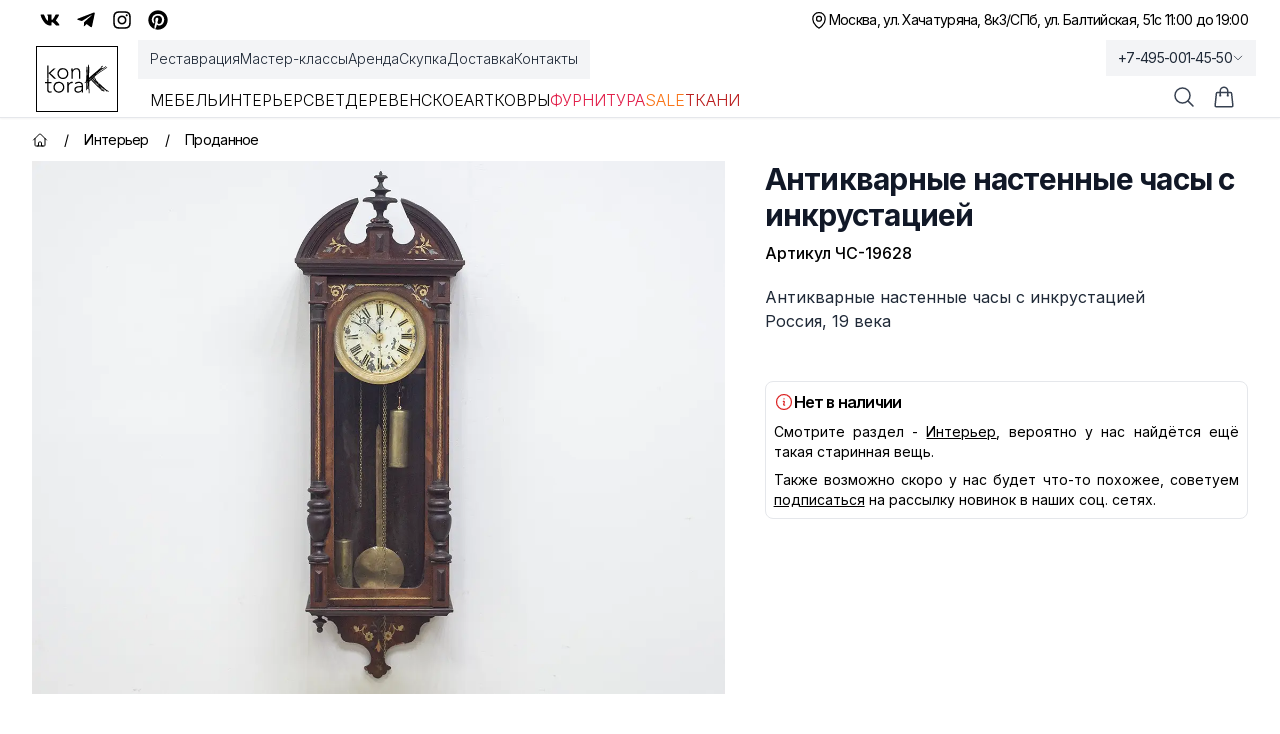

--- FILE ---
content_type: text/html; charset=utf-8
request_url: https://kontora-k.ru/products/23622-antikvarnye-nastennye-chasy-s-inkrustatsiej
body_size: 45757
content:
<!DOCTYPE html><html lang="ru" class="inter_5df65365-module__CVXKiG__className"><head><meta charSet="utf-8"/><meta name="viewport" content="width=device-width, initial-scale=1"/><link rel="preload" as="image" imageSrcSet="/_next/image?url=https%3A%2F%2Fkontora-k.ru%2Fs_img%2F23622.jpg&amp;w=1920&amp;q=75 1x, /_next/image?url=https%3A%2F%2Fkontora-k.ru%2Fs_img%2F23622.jpg&amp;w=3840&amp;q=75 2x" fetchPriority="high"/><link rel="stylesheet" href="/_next/static/chunks/4b4dffc037347da1.css" data-precedence="next"/><link rel="preload" as="script" fetchPriority="low" href="/_next/static/chunks/e5693b91d61f4d4f.js"/><script src="/_next/static/chunks/81f14467bfb1af07.js" async=""></script><script src="/_next/static/chunks/b30fc9bcee800ab4.js" async=""></script><script src="/_next/static/chunks/828e400b367ecd2e.js" async=""></script><script src="/_next/static/chunks/4ad418477e9ac036.js" async=""></script><script src="/_next/static/chunks/turbopack-6be61de7bf57ab71.js" async=""></script><script src="/_next/static/chunks/67f2b19a8107d3e4.js" async=""></script><script src="/_next/static/chunks/e800f7f93207f38a.js" async=""></script><script src="/_next/static/chunks/b39fce86a0f6b73f.js" async=""></script><script src="/_next/static/chunks/e0ee32d3a73aa21a.js" async=""></script><script src="/_next/static/chunks/ba4c6e059002dba7.js" async=""></script><script src="/_next/static/chunks/ba6e873e6a273c8b.js" async=""></script><script src="/_next/static/chunks/8a28f0a9258b8e0f.js" async=""></script><script src="/_next/static/chunks/03c17ce03f62e019.js" async=""></script><script src="/_next/static/chunks/16c40830a13bebe0.js" async=""></script><script src="/_next/static/chunks/1cfd3202cd9ef770.js" async=""></script><script src="/_next/static/chunks/f84f9eb585aee18c.js" async=""></script><meta name="theme-color" content="white"/><title>Антикварные настенные часы с инкрустацией, артикул ЧС-19628 - купить в Москве</title><meta name="description" content="Антикварные настенные часы с инкрустацией (ЧС-19628) - купить с доставкой по России. 
Оказываем услуги реставрации!"/><link rel="canonical" href="https://kontora-k.ru/products/23622-antikvarnye-nastennye-chasy-s-inkrustatsiej"/><meta property="og:title" content="Антикварные настенные часы с инкрустацией"/><meta property="og:description" content="Антикварные настенные часы с инкрустацией
Россия, 19 века 
 "/><meta property="og:url" content="https://kontora-k.ru/products/23622-antikvarnye-nastennye-chasy-s-inkrustatsiej"/><meta property="og:site_name" content="Контора К"/><meta property="og:locale" content="ru_RU"/><meta property="og:image" content="https://kontora-k.ru/s_thumbs/23622.jpg"/><meta property="og:image:width" content="399"/><meta property="og:image:height" content="307"/><meta property="og:type" content="website"/><meta name="twitter:card" content="summary_large_image"/><meta name="twitter:title" content="Антикварные настенные часы с инкрустацией"/><meta name="twitter:description" content="Антикварные настенные часы с инкрустацией
Россия, 19 века 
 "/><meta name="twitter:image" content="https://kontora-k.ru/s_thumbs/23622.jpg"/><meta name="twitter:image:width" content="399"/><meta name="twitter:image:height" content="307"/><link rel="shortcut icon" href="/favicons/favicon192.png"/><link rel="icon" href="/favicons/favicon76.png"/><link rel="apple-touch-icon" href="/favicons/favicon76.png" sizes="76x76" type="image/png"/><link rel="apple-touch-icon" href="/favicons/favicon120.png" sizes="120x120" type="image/png"/><link rel="apple-touch-icon" href="/favicons/favicon152.png" sizes="152x152" type="image/png"/><link rel="apple-touch-icon" href="/favicons/favicon167.png" sizes="167x167" type="image/png"/><link rel="apple-touch-icon" href="/favicons/favicon180.png" sizes="180x180" type="image/png"/><link rel="apple-touch-icon" href="/favicons/favicon192.png" sizes="192x192" type="image/png"/><link rel="apple-touch-icon-precomposed" href="/favicons/favicon192.png"/><script src="/_next/static/chunks/a6dad97d9634a72d.js" noModule=""></script></head><body><div hidden=""><!--$--><!--/$--></div><div class="w-full overflow-clip"><div class="py-1 md:py-0 bg-sGreen sm:bg-white"><div class="md:h-10 max-w-7xl mx-auto flex justify-between px-3 md:px-6 lg:px-8 xlhd:px-0"><div class="hidden md:flex justify-center sm:justify-end items-center gap-x-3"><a class="hover:text-blue-600 p-2" target="_blank" rel="nofollow" href="https://vk.com/kontora_k"><svg stroke="currentColor" fill="currentColor" stroke-width="0" viewBox="0 0 576 512" class="size-5" aria-label="VK" height="1em" width="1em" xmlns="http://www.w3.org/2000/svg"><path d="M545 117.7c3.7-12.5 0-21.7-17.8-21.7h-58.9c-15 0-21.9 7.9-25.6 16.7 0 0-30 73.1-72.4 120.5-13.7 13.7-20 18.1-27.5 18.1-3.7 0-9.4-4.4-9.4-16.9V117.7c0-15-4.2-21.7-16.6-21.7h-92.6c-9.4 0-15 7-15 13.5 0 14.2 21.2 17.5 23.4 57.5v86.8c0 19-3.4 22.5-10.9 22.5-20 0-68.6-73.4-97.4-157.4-5.8-16.3-11.5-22.9-26.6-22.9H38.8c-16.8 0-20.2 7.9-20.2 16.7 0 15.6 20 93.1 93.1 195.5C160.4 378.1 229 416 291.4 416c37.5 0 42.1-8.4 42.1-22.9 0-66.8-3.4-73.1 15.4-73.1 8.7 0 23.7 4.4 58.7 38.1 40 40 46.6 57.9 69 57.9h58.9c16.8 0 25.3-8.4 20.4-25-11.2-34.9-86.9-106.7-90.3-111.5-8.7-11.2-6.2-16.2 0-26.2.1-.1 72-101.3 79.4-135.6z"></path></svg></a><a class="hover:text-sky-500 p-2" target="_blank" rel="nofollow" href="https://t.me/kontora_k"><svg stroke="currentColor" fill="currentColor" stroke-width="0" viewBox="0 0 448 512" class="size-5" aria-label="Telegram" height="1em" width="1em" xmlns="http://www.w3.org/2000/svg"><path d="M446.7 98.6l-67.6 318.8c-5.1 22.5-18.4 28.1-37.3 17.5l-103-75.9-49.7 47.8c-5.5 5.5-10.1 10.1-20.7 10.1l7.4-104.9 190.9-172.5c8.3-7.4-1.8-11.5-12.9-4.1L117.8 284 16.2 252.2c-22.1-6.9-22.5-22.1 4.6-32.7L418.2 66.4c18.4-6.9 34.5 4.1 28.5 32.2z"></path></svg></a><a class="hover:text-pink-600 p-2" target="_blank" rel="nofollow" href="https://instagram.com/kontora_k"><svg stroke="currentColor" fill="currentColor" stroke-width="0" viewBox="0 0 448 512" class="size-5" aria-label="Insta" height="1em" width="1em" xmlns="http://www.w3.org/2000/svg"><path d="M224.1 141c-63.6 0-114.9 51.3-114.9 114.9s51.3 114.9 114.9 114.9S339 319.5 339 255.9 287.7 141 224.1 141zm0 189.6c-41.1 0-74.7-33.5-74.7-74.7s33.5-74.7 74.7-74.7 74.7 33.5 74.7 74.7-33.6 74.7-74.7 74.7zm146.4-194.3c0 14.9-12 26.8-26.8 26.8-14.9 0-26.8-12-26.8-26.8s12-26.8 26.8-26.8 26.8 12 26.8 26.8zm76.1 27.2c-1.7-35.9-9.9-67.7-36.2-93.9-26.2-26.2-58-34.4-93.9-36.2-37-2.1-147.9-2.1-184.9 0-35.8 1.7-67.6 9.9-93.9 36.1s-34.4 58-36.2 93.9c-2.1 37-2.1 147.9 0 184.9 1.7 35.9 9.9 67.7 36.2 93.9s58 34.4 93.9 36.2c37 2.1 147.9 2.1 184.9 0 35.9-1.7 67.7-9.9 93.9-36.2 26.2-26.2 34.4-58 36.2-93.9 2.1-37 2.1-147.8 0-184.8zM398.8 388c-7.8 19.6-22.9 34.7-42.6 42.6-29.5 11.7-99.5 9-132.1 9s-102.7 2.6-132.1-9c-19.6-7.8-34.7-22.9-42.6-42.6-11.7-29.5-9-99.5-9-132.1s-2.6-102.7 9-132.1c7.8-19.6 22.9-34.7 42.6-42.6 29.5-11.7 99.5-9 132.1-9s102.7-2.6 132.1 9c19.6 7.8 34.7 22.9 42.6 42.6 11.7 29.5 9 99.5 9 132.1s2.7 102.7-9 132.1z"></path></svg></a><a class="hover:text-red-600 p-2" target="_blank" rel="nofollow" href="https://ru.pinterest.com/kontora_k"><svg stroke="currentColor" fill="currentColor" stroke-width="0" viewBox="0 0 496 512" class="size-5" aria-label="Pinterest" height="1em" width="1em" xmlns="http://www.w3.org/2000/svg"><path d="M496 256c0 137-111 248-248 248-25.6 0-50.2-3.9-73.4-11.1 10.1-16.5 25.2-43.5 30.8-65 3-11.6 15.4-59 15.4-59 8.1 15.4 31.7 28.5 56.8 28.5 74.8 0 128.7-68.8 128.7-154.3 0-81.9-66.9-143.2-152.9-143.2-107 0-163.9 71.8-163.9 150.1 0 36.4 19.4 81.7 50.3 96.1 4.7 2.2 7.2 1.2 8.3-3.3.8-3.4 5-20.3 6.9-28.1.6-2.5.3-4.7-1.7-7.1-10.1-12.5-18.3-35.3-18.3-56.6 0-54.7 41.4-107.6 112-107.6 60.9 0 103.6 41.5 103.6 100.9 0 67.1-33.9 113.6-78 113.6-24.3 0-42.6-20.1-36.7-44.8 7-29.5 20.5-61.3 20.5-82.6 0-19-10.2-34.9-31.4-34.9-24.9 0-44.9 25.7-44.9 60.2 0 22 7.4 36.8 7.4 36.8s-24.5 103.8-29 123.2c-5 21.4-3 51.6-.9 71.2C65.4 450.9 0 361.1 0 256 0 119 111 8 248 8s248 111 248 248z"></path></svg></a></div><div class="flex gap-x-3 items-center justify-between w-full md:w-auto md:justify-end text-sm tracking-tighter"><div class="flex gap-x-3 items-center"><p><svg xmlns="http://www.w3.org/2000/svg" fill="none" viewBox="0 0 24 24" stroke-width="1.5" stroke="currentColor" aria-hidden="true" data-slot="icon" class="size-5"><path stroke-linecap="round" stroke-linejoin="round" d="M15 10.5a3 3 0 1 1-6 0 3 3 0 0 1 6 0Z"></path><path stroke-linecap="round" stroke-linejoin="round" d="M19.5 10.5c0 7.142-7.5 11.25-7.5 11.25S4.5 17.642 4.5 10.5a7.5 7.5 0 1 1 15 0Z"></path></svg></p><a href="/contacts"><span class="block sm:hidden">Адреса и график</span><div class="hidden sm:flex flex-col sm:flex-row gap-x-3"><span class="hover:underline underline-offset-4">Москва, ул. Хачатуряна, 8к3</span><span class="hidden sm:block">/</span><span class="hover:underline underline-offset-4">СПб, ул. Балтийская, 51</span></div></a></div><div><p class="hidden sm:block text-right">с 11:00 до 19:00</p><div class="sm:hidden"><div class="text-sm text-black"><div data-headlessui-state=""><button itemProp="telephone" class="group tracking-tighter font-light sm:font-normal text-gray-800 overflow-hidden whitespace-nowrap focus:outline-none flex items-center gap-x-1 py-1 xl:py-2 lg:-mb-1 px-3 lg:-mr-3 lg:bg-gray-100 hover:bg-gray-200 transition-colors duration-300" id="headlessui-menu-button-_R_3qhivb_" type="button" aria-haspopup="menu" aria-expanded="false" data-headlessui-state="">+7-495-001-45-50<svg xmlns="http://www.w3.org/2000/svg" fill="none" viewBox="0 0 24 24" stroke-width="1.5" stroke="currentColor" aria-hidden="true" data-slot="icon" class="size-3 group-data-[active]:rotate-180 transition-all"><path stroke-linecap="round" stroke-linejoin="round" d="m19.5 8.25-7.5 7.5-7.5-7.5"></path></svg></button></div></div></div></div></div></div></div><div class="bg-white w-full sticky lg:relative top-0 z-20"><header class="border-b border-gray-200 shadow-sm"><nav aria-label="Top" class="mx-auto max-w-7xl px-1 sm:px-6 lg:px-8 xlhd:px-0 transition-all"><div class="flex px-1 items-center"><div class="flex lg:ml-0"><a href="/" class="focus:ring-0 focus:outline-none select-none sm:border border-black px-2 my-1.5 lg:my-0"><span class="sr-only">Контора К</span><svg xmlns="http://www.w3.org/2000/svg" xml:space="preserve" baseProfile="tiny" overflow="visible" version="1.2" viewBox="0 0 707.7 315.6" class="w-14 h-11 sm:size-14 xl:size-16"><path d="M58.8 93.2 118 40.7H96.1l-56.7 52V7.2H24.5v148.1h14.9V94.7l62.9 60.7H125L58.8 93.2zm78.9 4.7c0-8.8 1.5-16.9 4.5-24.2a56.8 56.8 0 0 1 55.9-36.2c8.8 0 16.9 1.5 24.2 4.5A55.8 55.8 0 0 1 254 73.7a64 64 0 0 1 4.5 24.2c0 8.8-1.5 16.9-4.5 24.2a57.2 57.2 0 0 1-31.7 31.8 64 64 0 0 1-24.2 4.5 65 65 0 0 1-24.4-4.5 54.9 54.9 0 0 1-31.5-31.8 61.4 61.4 0 0 1-4.5-24.2zm14.9 0c0 6.5 1 12.6 3.1 18.3a42.7 42.7 0 0 0 23.5 25 45.9 45.9 0 0 0 18.9 3.7 43.5 43.5 0 0 0 42.4-28.7 52.5 52.5 0 0 0 3.1-18.3c0-6.5-1-12.6-3.1-18.3a42.7 42.7 0 0 0-23.5-25 45.9 45.9 0 0 0-18.9-3.7 43.5 43.5 0 0 0-42.4 28.7 52.5 52.5 0 0 0-3.1 18.3zm139.2-25.1-.2-7.8-.4-9.3-.4-8.8c-.2-2.7-.2-4.9-.2-6.3h14.9l.4 12.4c.1 4 .3 6.6.6 7.7h.7a43.3 43.3 0 0 1 39.3-23.1c9 0 16.2 1.4 21.9 4.2a34.8 34.8 0 0 1 13.3 11.1c3.2 4.6 5.5 9.8 6.7 15.8 1.2 6 1.9 12.1 1.9 18.4v68.4h-14.9V87.7c0-4.6-.4-9.2-1.2-13.6-.8-4.4-2.3-8.3-4.4-11.8-2.1-3.5-5-6.3-8.7-8.3a29.4 29.4 0 0 0-14.5-3.1c-5.5 0-10.7 1-15.5 2.9a33.6 33.6 0 0 0-12.7 8.7 42.1 42.1 0 0 0-8.5 14.7 62 62 0 0 0-3.1 20.8v57.4h-14.9V72.8zm-219.2 132H39.8v74.9c0 5.1 1.4 9.1 4.2 11.9 2.8 2.8 6.7 4.2 11.7 4.2a45.2 45.2 0 0 0 16.9-4l1.2 13.4c-2.8 1-6.1 1.9-9.7 2.7-3.6.8-6.9 1.2-9.7 1.2-5.3 0-9.9-.8-13.7-2.4a25 25 0 0 1-9.2-6.3c-2.3-2.7-4-5.8-5.1-9.3a39.2 39.2 0 0 1-1.6-11.6v-74.9H0v-13.4h24.9v-33.1h14.9v33.1h32.8v13.6zm20.2 44.1c0-8.8 1.5-16.9 4.5-24.2a56.8 56.8 0 0 1 55.9-36.2c8.8 0 16.9 1.5 24.2 4.5a55.8 55.8 0 0 1 31.7 31.7 64 64 0 0 1 4.5 24.2c0 8.8-1.5 16.9-4.5 24.2a57.2 57.2 0 0 1-31.7 31.8 64 64 0 0 1-24.2 4.5 65 65 0 0 1-24.4-4.5 54.9 54.9 0 0 1-31.5-31.8c-3-7.4-4.5-15.4-4.5-24.2zm14.9 0c0 6.5 1 12.6 3.1 18.3a42.7 42.7 0 0 0 23.5 25 45.9 45.9 0 0 0 18.9 3.7 43.5 43.5 0 0 0 42.4-28.7c2.1-5.7 3.1-11.8 3.1-18.3s-1-12.6-3.1-18.3a42.7 42.7 0 0 0-23.5-25 45.9 45.9 0 0 0-18.9-3.7 43.5 43.5 0 0 0-42.4 28.7 52.5 52.5 0 0 0-3.1 18.3zM247 223.7l-.2-7.8-.4-9.3-.4-8.8c-.2-2.7-.2-4.9-.2-6.3h14.9l.4 12.4c.1 4 .3 6.6.6 7.7a51.6 51.6 0 0 1 14.7-16.7 36.6 36.6 0 0 1 30.7-5.2l-1.7 14.7c-2-.7-3.9-1-5.7-1a41 41 0 0 0-16.8 3.1 31.8 31.8 0 0 0-18.5 21.4 53.9 53.9 0 0 0-2.2 15.8v62.7H247v-82.7zm172.1 34.4.1 15.2a418 418 0 0 0 2.1 33h-13.9c-1-5.6-1.5-11.9-1.5-18.7h-.5a42.1 42.1 0 0 1-16 16.4 50.1 50.1 0 0 1-24.2 5.2c-5 0-9.9-.6-14.7-1.9a36.4 36.4 0 0 1-12.9-6 31.8 31.8 0 0 1-9.3-10.6 31.7 31.7 0 0 1-3.6-15.7c0-8.8 2.2-15.8 6.7-20.9a43 43 0 0 1 16.5-11.6 78.9 78.9 0 0 1 20.9-5c7.4-.7 13.9-1.1 19.5-1.1h17.4v-7c0-9.9-3.1-17.1-9.2-21.4a39.2 39.2 0 0 0-23.1-6.5c-13.3 0-25 4.3-35.1 12.9l-8.7-10.2a54.5 54.5 0 0 1 20.4-12.1 74 74 0 0 1 23.4-4.1c13.9 0 25 3.3 33.3 9.8 8.3 6.6 12.4 17.1 12.4 31.7v28.6zm-29.9-9.5c-6.3 0-12.4.4-18.3 1.2-5.9.8-11.2 2.2-15.9 4.2-4.7 2-8.5 4.6-11.3 8a18.6 18.6 0 0 0-4.2 12.4c0 3.5.8 6.6 2.4 9.3 1.6 2.7 3.6 5 6.1 6.7a30.3 30.3 0 0 0 17.6 5.4c8 0 14.5-1.2 19.6-3.5a33 33 0 0 0 12.3-9.1c3.1-3.7 5.2-8 6.3-12.7 1.2-4.7 1.7-9.5 1.7-14.3v-7.7h-16.3zm70.2-226h6.6v1.6h3.7v106.3l2.5-25 .8-5.7v-6.2l1.2-40.2 1.2-32.4 3.7-21 6.6.8v7.8l-.4 16v1.2h4.5l.4 14-1.6 25.9-.8 31.2v46.7l5.7-4.9 23.4-20.5 25-21.7 25.9-21.3 21.7-18.5 18.1-16.8 14-13.1-2.9-4.9L637.6 10l4.1 4.9-3.3 4.1-10.3 10.7-16.4 15.2-8.2 7.8 19.7-16 7-2.5 2.9 5.7-7.4 5.7-17.2 11.9-1.6.8-1.6 1.6 14-8.6h.4l15.6-11.5-1.2-3.3 9.4-4.1 2.1 3.3 12.3-9 14.8-10.3 4.1 4.9L662 32.4l-16.4 11.1L626 55l-2.9 1.6-21.7 17.6L575.1 98 548 124.3l14.4-12.7L585 94l24.2-18.1L633 61.1l20.5-14 16.8-11.5 14-9.8 4.1 4.9-14 10.7-17.6 11.5-20.5 14-23.8 14.8-23.4 17.2-22.6 17.6-18.4 16.5.4.8 7.4 15.2 9.8 20.1 3.3 7 5.3 4.9 16.8 18.1 9 7 20.5 18.5 20.5 18.9 17.2 15.6v-.4l9 8.2 12.7 10.3 16.4 10.7 11.1 4.5-2.5 5.7-11.9-4.5-11.9-7.8 9.8 9-4.1 4.9-9.8-9-12.1-10.4-14-10.3-17.2-12.7-18.1-14.4-12.3-9.8 14.8 16 15.2 15.2 15.2 12.7 9.8 11.9-4.1 7.4-9.4-2.9-11.5-7.4 2.1 2.9-5.3 3.7-10.3-14-10.3-11.1-11.9-10.3-21.7-20-22.2-20.5-18.5-19.3-15.6-16.4-9.8-11.9-.8.8-13.5 12.3-6.6 6.6.8 26.7.4 34.1.8 27.1v39h-6.6v-43.1l-4.5.4-2.5-17.6-.8-27.5-.4-29.5-2.5 3.3v21.7l.4 9 1.2 25v11.1h-6.6l-1.6-19.7v-25L466 197l-.4-9.4-4.9 2.9v73.8l.8 13.1 1.2 4.5-6.6 1.6-1.2-5.3-.8-14v-69.3L441 205.6l-4.1-5.3 4.1-3.3 6.6-9.8 3.3 2.1 1.6-1.2 1.6-1.6V182l-4.1-4.1 4.1-3.7v-43.1l2.1-39 1.2-34.9 2.1-24.2V22.6zm5 142v-2.1l-1.2-34.9V80.4l-.4 11.5-2.1 39v36.9l3.7-3.2zm.4 10.6v-2.5l-.8.8-3.3 3.3v2.5l4.1-4.1zm10.6 6.6-1.2.8-.4.4v8.2l2.1-2.5-.5-6.9zm30.4-28.7 2.1 1.6 7-7.4-2.5-2.9-.4.8-17.2 17.6-6.2 5.7v6.2l7-7.4 7.4-7.4-2.1-2.5 4.9-4.3zm32 21.3-2.5-2.1-13.1-14.8-5.3 4.9 13.1 11.9 14.8 16 17.2 18.1 16.8 16.8L596 242l6.6 7.8-12.3-20.8-14.8-16-3.3-3.7-1.2-.8-12.3-9.8-9.8-9-6.6-6.6-3.7-4.9-.8-3.8zm-18.5-35.7 2.1 2.1 21.7-21.3L571 93.2l9.4-9-2.1 1.6-9 7.8-13.5 12.3-26.3 23.8-10.2 9zm14 10.7 4.1-4.9 6.2 4.5 10.7 11.5-4.1-8.2-7-14.8-13.2 12.7 10.3 11.9 6.6 7.8 7 1.2 6.6 5.3-8.6-9-12.3-13.5-6.3-4.5zm33.6 44.3 7.4 7-2.5-4.5-2.1-4.5-8.6-6.2-4.1-3.3 2.5 2.9 7.4 8.6zm19.7 10.2-4.5-3.3 6.6 11.9 1.2.8 11.9 7.4-15.2-16.8zm19.3 21-.8 1.2 12.7 10.3-11.9-11.5zm4.9 26.2 10.3 17.6 15.6 11.1 11.5 7.8 3.7 2.1-8.2-7.8-14.4-12.7-16-15.2-2.5-2.9z"></path></svg></a></div><div class="hidden lg:ml-8 lg:block lg:self-stretch z-10 w-full"><div class="fixed top-[118px] inset-0 bg-black/25 transition-all backdrop-blur-sm opacity-0 invisible duration-200"></div><div class="flex mb-3"><div class="-mb-1 -ml-3 flex gap-x-8 items-center py-1 xl:py-2 px-3 bg-gray-100"><a class="font-light select-none cursor-pointer relative z-10 flex items-center border-b-2 border-transparent pt-px text-sm transition-colors duration-200 ease-out focus:outline-none text-gray-800 hover:text-black hover:underline underline-offset-4" href="/restoration">Реставрация</a><a class="font-light select-none cursor-pointer relative z-10 flex items-center border-b-2 border-transparent pt-px text-sm transition-colors duration-200 ease-out focus:outline-none text-gray-800 hover:text-black hover:underline underline-offset-4" href="/masterclass">Мастер-классы</a><a class="font-light select-none cursor-pointer relative z-10 flex items-center border-b-2 border-transparent pt-px text-sm transition-colors duration-200 ease-out focus:outline-none text-gray-800 hover:text-black hover:underline underline-offset-4" href="/partnership">Аренда</a><a class="font-light select-none cursor-pointer relative z-10 flex items-center border-b-2 border-transparent pt-px text-sm transition-colors duration-200 ease-out focus:outline-none text-gray-800 hover:text-black hover:underline underline-offset-4" href="/buying">Скупка</a><a class="font-light select-none cursor-pointer relative z-10 flex items-center border-b-2 border-transparent pt-px text-sm transition-colors duration-200 ease-out focus:outline-none text-gray-800 hover:text-black hover:underline underline-offset-4" href="/uslovia">Доставка</a><a class="font-light select-none cursor-pointer relative z-10 flex items-center border-b-2 border-transparent pt-px text-sm transition-colors duration-200 ease-out focus:outline-none text-gray-800 hover:text-black hover:underline underline-offset-4" href="/contacts">Контакты</a></div></div><div class="flex items-center justify-start gap-x-4 xl:gap-x-8"><div><a class="uppercase font-light select-none cursor-pointer relative z-10 -mb-px flex items-center border-b-2 pt-px transition-colors duration-200 ease-out focus:outline-none pb-1 border-transparent hover:text-gray-800" href="/catalog/furniture">Мебель</a><div class="absolute inset-x-0 top-full text-sm invisible opacity-0 transition-all duration-200"><div class="absolute inset-0 top-1/2 bg-white shadow-2xl" aria-hidden="true"></div><div class="relative bg-white select-none"><div class="mx-auto max-w-7xl px-8 pb-10 pt-5"><div class="text-gray-800 flex mb-2"><a class="group flex gap-x-2 items-center p-2 bg-gradient-to-r from-orange-100 to-amber-100" href="/catalog/furniture"><svg xmlns="http://www.w3.org/2000/svg" fill="none" viewBox="0 0 24 24" stroke-width="1.5" stroke="currentColor" aria-hidden="true" data-slot="icon" class="size-5 group-hover:text-amber-600"><path stroke-linecap="round" stroke-linejoin="round" d="M3.75 6A2.25 2.25 0 0 1 6 3.75h2.25A2.25 2.25 0 0 1 10.5 6v2.25a2.25 2.25 0 0 1-2.25 2.25H6a2.25 2.25 0 0 1-2.25-2.25V6ZM3.75 15.75A2.25 2.25 0 0 1 6 13.5h2.25a2.25 2.25 0 0 1 2.25 2.25V18a2.25 2.25 0 0 1-2.25 2.25H6A2.25 2.25 0 0 1 3.75 18v-2.25ZM13.5 6a2.25 2.25 0 0 1 2.25-2.25H18A2.25 2.25 0 0 1 20.25 6v2.25A2.25 2.25 0 0 1 18 10.5h-2.25a2.25 2.25 0 0 1-2.25-2.25V6ZM13.5 15.75a2.25 2.25 0 0 1 2.25-2.25H18a2.25 2.25 0 0 1 2.25 2.25V18A2.25 2.25 0 0 1 18 20.25h-2.25A2.25 2.25 0 0 1 13.5 18v-2.25Z"></path></svg>Все товары категории</a></div><div class="row-start-1 grid grid-cols-4 gap-6 text-sm p-2"><div><ul role="list" aria-labelledby="Большая мебель-heading" class="mt-2 space-y-6 sm:space-y-4"><li class="flex"><a class="hover:text-gray-900 text-gray-700 hover:underline underline-offset-4" href="/catalog/bufety-gorki">Буфеты, горки</a></li><li class="flex"><a class="hover:text-gray-900 text-gray-700 hover:underline underline-offset-4" href="/catalog/komody-tumby">Комоды, тумбы</a></li><li class="flex"><a class="hover:text-gray-900 text-gray-700 hover:underline underline-offset-4" href="/catalog/wardrobes-linen-closets">Платяные и бельевые шкафы</a></li><li class="flex"><a class="hover:text-gray-900 text-gray-700 hover:underline underline-offset-4" href="/catalog/shkafy">Книжные шкафы, картотеки и др.</a></li></ul></div><div><ul role="list" aria-labelledby="Зеркала-heading" class="mt-2 space-y-6 sm:space-y-4"><li class="flex"><a class="hover:text-gray-900 text-gray-700 hover:underline underline-offset-4" href="/catalog/damskie-stoly-psishe-trjumo">Дамские столы, псише, трюмо</a></li><li class="flex"><a class="hover:text-gray-900 text-gray-700 hover:underline underline-offset-4" href="/catalog/prostenochnye-zerkala">Простеночные зеркала</a></li><li class="flex"><a class="hover:text-gray-900 text-gray-700 hover:underline underline-offset-4" href="/catalog/zerkala">Настенные и настольные зеркала</a></li></ul></div><div><ul role="list" aria-labelledby="Столы-heading" class="mt-2 space-y-6 sm:space-y-4"><li class="flex"><a class="hover:text-gray-900 text-gray-700 hover:underline underline-offset-4" href="/catalog/obedennye-stoly">Обеденные столы</a></li><li class="flex"><a class="hover:text-gray-900 text-gray-700 hover:underline underline-offset-4" href="/catalog/pismennye-stoly-i-bjuro">Письменные столы и бюро</a></li><li class="flex"><a class="hover:text-gray-900 text-gray-700 hover:underline underline-offset-4" href="/catalog/stoly">Ломберные, гостиные, журнальные столы</a></li><li class="flex"><a class="hover:text-gray-900 text-gray-700 hover:underline underline-offset-4" href="/catalog/podstavki-konsoli">Столики, подставки, консоли</a></li></ul></div><div><ul role="list" aria-labelledby="Для сиденья-heading" class="mt-2 space-y-6 sm:space-y-4"><li class="flex"><a class="hover:text-gray-900 text-gray-700 hover:underline underline-offset-4" href="/catalog/armchairs">Кресла</a></li><li class="flex"><a class="hover:text-gray-900 text-gray-700 hover:underline underline-offset-4" href="/catalog/sofas">Диваны</a></li><li class="flex"><a class="hover:text-gray-900 text-gray-700 hover:underline underline-offset-4" href="/catalog/krovati">Кровати</a></li><li class="flex"><a class="hover:text-gray-900 text-gray-700 hover:underline underline-offset-4" href="/catalog/lavki-pufiki-tabureti">Лавки, пуфики, табуреты</a></li></ul></div><div><ul role="list" aria-labelledby="Стулья-heading" class="mt-2 space-y-6 sm:space-y-4"><li class="flex"><a class="hover:text-gray-900 text-gray-700 hover:underline underline-offset-4" href="/catalog/venskie-stulja">Венские стулья</a></li><li class="flex"><a class="hover:text-gray-900 text-gray-700 hover:underline underline-offset-4" href="/catalog/stulja">Антикварные стулья</a></li><li class="flex"><a class="hover:text-gray-900 text-gray-700 hover:underline underline-offset-4" href="/catalog/stulja-mid-century">Стулья mid-century</a></li><li class="flex"><a class="hover:text-gray-900 text-gray-700 hover:underline underline-offset-4" href="/catalog/stulja-sssr">Стулья СССР</a></li></ul></div><div><ul role="list" aria-labelledby="Остальное-heading" class="mt-2 space-y-6 sm:space-y-4"><li class="flex"><a class="hover:text-gray-900 text-gray-700 hover:underline underline-offset-4" href="/catalog/veshalki">Вешалки</a></li><li class="flex"><a class="hover:text-gray-900 text-gray-700 hover:underline underline-offset-4" href="/catalog/etazherki-polki-aptechki">Этажерки, полки, аптечки, ширмы</a></li><li class="flex"><a class="hover:text-gray-900 text-gray-700 hover:underline underline-offset-4" href="/catalog/chasti-ruchki-nakladki">Части, ручки, накладки</a></li></ul></div></div></div></div></div></div><div><a class="uppercase font-light select-none cursor-pointer relative z-10 -mb-px flex items-center border-b-2 pt-px transition-colors duration-200 ease-out focus:outline-none pb-1 border-transparent hover:text-gray-800" href="/catalog/interior">Интерьер</a><div class="absolute inset-x-0 top-full text-sm invisible opacity-0 transition-all duration-200"><div class="absolute inset-0 top-1/2 bg-white shadow-2xl" aria-hidden="true"></div><div class="relative bg-white select-none"><div class="mx-auto max-w-7xl px-8 pb-10 pt-5"><div class="text-gray-800 flex mb-2"><a class="group flex gap-x-2 items-center p-2 bg-gradient-to-r from-orange-100 to-amber-100" href="/catalog/interior"><svg xmlns="http://www.w3.org/2000/svg" fill="none" viewBox="0 0 24 24" stroke-width="1.5" stroke="currentColor" aria-hidden="true" data-slot="icon" class="size-5 group-hover:text-amber-600"><path stroke-linecap="round" stroke-linejoin="round" d="M3.75 6A2.25 2.25 0 0 1 6 3.75h2.25A2.25 2.25 0 0 1 10.5 6v2.25a2.25 2.25 0 0 1-2.25 2.25H6a2.25 2.25 0 0 1-2.25-2.25V6ZM3.75 15.75A2.25 2.25 0 0 1 6 13.5h2.25a2.25 2.25 0 0 1 2.25 2.25V18a2.25 2.25 0 0 1-2.25 2.25H6A2.25 2.25 0 0 1 3.75 18v-2.25ZM13.5 6a2.25 2.25 0 0 1 2.25-2.25H18A2.25 2.25 0 0 1 20.25 6v2.25A2.25 2.25 0 0 1 18 10.5h-2.25a2.25 2.25 0 0 1-2.25-2.25V6ZM13.5 15.75a2.25 2.25 0 0 1 2.25-2.25H18a2.25 2.25 0 0 1 2.25 2.25V18A2.25 2.25 0 0 1 18 20.25h-2.25A2.25 2.25 0 0 1 13.5 18v-2.25Z"></path></svg>Все товары категории</a></div><div class="row-start-1 grid grid-cols-4 gap-6 text-sm p-2"><div><ul role="list" aria-labelledby="Разное-heading" class="mt-2 space-y-6 sm:space-y-4"><li class="flex"><a class="hover:text-gray-900 text-gray-700 hover:underline underline-offset-4" href="/catalog/ramki">Рамки, багеты</a></li><li class="flex"><a class="hover:text-gray-900 text-gray-700 hover:underline underline-offset-4" href="/catalog/raznoe">Разное</a></li></ul></div><div><ul role="list" aria-labelledby="Посуда-heading" class="mt-2 space-y-6 sm:space-y-4"><li class="flex"><a class="hover:text-gray-900 text-gray-700 hover:underline underline-offset-4" href="/catalog/posuda-i-predmety-servirovki">Посуда и предметы сервировки</a></li><li class="flex"><a class="hover:text-gray-900 text-gray-700 hover:underline underline-offset-4" href="/catalog/podnosy-bljuda-vazy">Подносы, блюда, вазы, лотки</a></li><li class="flex"><a class="hover:text-gray-900 text-gray-700 hover:underline underline-offset-4" href="/catalog/nebolshie-predmety-interera">Небольшие предметы интерьера</a></li></ul></div><div><ul role="list" aria-labelledby="Механизмы-heading" class="mt-2 space-y-6 sm:space-y-4"><li class="flex"><a class="hover:text-gray-900 text-gray-700 hover:underline underline-offset-4" href="/catalog/antique-clocks">Часы</a></li><li class="flex"><a class="hover:text-gray-900 text-gray-700 hover:underline underline-offset-4" href="/catalog/tehnika-pribory">Приборы, техника</a></li></ul></div><div><ul role="list" aria-labelledby="Чугун-heading" class="mt-2 space-y-6 sm:space-y-4"><li class="flex"><a class="hover:text-gray-900 text-gray-700 hover:underline underline-offset-4" href="/catalog/chugunnye-pechi-dverki">Чугунные печи, дверки</a></li><li class="flex"><a class="hover:text-gray-900 text-gray-700 hover:underline underline-offset-4" href="/catalog/staniny-singer">Станины Зингер</a></li></ul></div><div><ul role="list" aria-labelledby="Фарфор-heading" class="mt-2 space-y-6 sm:space-y-4"><li class="flex"><a class="hover:text-gray-900 text-gray-700 hover:underline underline-offset-4" href="/catalog/porcelain-figurines">Фарфоровые статуэтки</a></li><li class="flex"><a class="hover:text-gray-900 text-gray-700 hover:underline underline-offset-4" href="/catalog/porcelain-tableware">Фарфоровая посуда</a></li></ul></div><div><ul role="list" aria-labelledby="Емкости-heading" class="mt-2 space-y-6 sm:space-y-4"><li class="flex"><a class="hover:text-gray-900 text-gray-700 hover:underline underline-offset-4" href="/catalog/shkatulki">Шкатулки, баночки</a></li><li class="flex"><a class="hover:text-gray-900 text-gray-700 hover:underline underline-offset-4" href="/catalog/chemodany">Чемоданы, коробки, кофры</a></li></ul></div></div></div></div></div></div><div><a class="uppercase font-light select-none cursor-pointer relative z-10 -mb-px flex items-center border-b-2 pt-px transition-colors duration-200 ease-out focus:outline-none pb-1 border-transparent hover:text-gray-800" href="/catalog/antique-lighting">Свет</a><div class="absolute inset-x-0 top-full text-sm invisible opacity-0 transition-all duration-200"><div class="absolute inset-0 top-1/2 bg-white shadow-2xl" aria-hidden="true"></div><div class="relative bg-white select-none"><div class="mx-auto max-w-7xl px-8 pb-10 pt-5"><div class="text-gray-800 flex mb-2"><a class="group flex gap-x-2 items-center p-2 bg-gradient-to-r from-orange-100 to-amber-100" href="/catalog/antique-lighting"><svg xmlns="http://www.w3.org/2000/svg" fill="none" viewBox="0 0 24 24" stroke-width="1.5" stroke="currentColor" aria-hidden="true" data-slot="icon" class="size-5 group-hover:text-amber-600"><path stroke-linecap="round" stroke-linejoin="round" d="M3.75 6A2.25 2.25 0 0 1 6 3.75h2.25A2.25 2.25 0 0 1 10.5 6v2.25a2.25 2.25 0 0 1-2.25 2.25H6a2.25 2.25 0 0 1-2.25-2.25V6ZM3.75 15.75A2.25 2.25 0 0 1 6 13.5h2.25a2.25 2.25 0 0 1 2.25 2.25V18a2.25 2.25 0 0 1-2.25 2.25H6A2.25 2.25 0 0 1 3.75 18v-2.25ZM13.5 6a2.25 2.25 0 0 1 2.25-2.25H18A2.25 2.25 0 0 1 20.25 6v2.25A2.25 2.25 0 0 1 18 10.5h-2.25a2.25 2.25 0 0 1-2.25-2.25V6ZM13.5 15.75a2.25 2.25 0 0 1 2.25-2.25H18a2.25 2.25 0 0 1 2.25 2.25V18A2.25 2.25 0 0 1 18 20.25h-2.25A2.25 2.25 0 0 1 13.5 18v-2.25Z"></path></svg>Все товары категории</a></div><div class="row-start-1 grid grid-cols-4 gap-6 text-sm p-2"><div><a class="hover:text-gray-900 hover:underline underline-offset-4" href="/catalog/antique-lamps-and-lighting">Люстры, светильники</a></div><div><a class="hover:text-gray-900 hover:underline underline-offset-4" href="/catalog/table-floor-lamps">Настольные лампы, торшеры</a></div><div><a class="hover:text-gray-900 hover:underline underline-offset-4" href="/catalog/plafoni-abazhuri">Плафоны, абажуры</a></div></div></div></div></div></div><div><a class="uppercase font-light select-none cursor-pointer relative z-10 -mb-px flex items-center border-b-2 pt-px transition-colors duration-200 ease-out focus:outline-none pb-1 border-transparent hover:text-gray-800" href="/catalog/russian-rustic">Деревенское</a><div class="absolute inset-x-0 top-full text-sm invisible opacity-0 transition-all duration-200"><div class="absolute inset-0 top-1/2 bg-white shadow-2xl" aria-hidden="true"></div><div class="relative bg-white select-none"><div class="mx-auto max-w-7xl px-8 pb-10 pt-5"><div class="text-gray-800 flex mb-2"><a class="group flex gap-x-2 items-center p-2 bg-gradient-to-r from-orange-100 to-amber-100" href="/catalog/russian-rustic"><svg xmlns="http://www.w3.org/2000/svg" fill="none" viewBox="0 0 24 24" stroke-width="1.5" stroke="currentColor" aria-hidden="true" data-slot="icon" class="size-5 group-hover:text-amber-600"><path stroke-linecap="round" stroke-linejoin="round" d="M3.75 6A2.25 2.25 0 0 1 6 3.75h2.25A2.25 2.25 0 0 1 10.5 6v2.25a2.25 2.25 0 0 1-2.25 2.25H6a2.25 2.25 0 0 1-2.25-2.25V6ZM3.75 15.75A2.25 2.25 0 0 1 6 13.5h2.25a2.25 2.25 0 0 1 2.25 2.25V18a2.25 2.25 0 0 1-2.25 2.25H6A2.25 2.25 0 0 1 3.75 18v-2.25ZM13.5 6a2.25 2.25 0 0 1 2.25-2.25H18A2.25 2.25 0 0 1 20.25 6v2.25A2.25 2.25 0 0 1 18 10.5h-2.25a2.25 2.25 0 0 1-2.25-2.25V6ZM13.5 15.75a2.25 2.25 0 0 1 2.25-2.25H18a2.25 2.25 0 0 1 2.25 2.25V18A2.25 2.25 0 0 1 18 20.25h-2.25A2.25 2.25 0 0 1 13.5 18v-2.25Z"></path></svg>Все товары категории</a></div><div class="row-start-1 grid grid-cols-4 gap-6 text-sm p-2"><div><a class="hover:text-gray-900 hover:underline underline-offset-4" href="/catalog/nalichniki">Наличники</a></div><div><a class="hover:text-gray-900 hover:underline underline-offset-4" href="/catalog/rustic-furniture">Деревенская мебель</a></div><div><a class="hover:text-gray-900 hover:underline underline-offset-4" href="/catalog/starinnye-dveri">Двери, филёнки</a></div><div><a class="hover:text-gray-900 hover:underline underline-offset-4" href="/catalog/sunduki">Сундуки</a></div><div><a class="hover:text-gray-900 hover:underline underline-offset-4" href="/catalog/utvar-byt">Утварь, деревенский быт</a></div><div><a class="hover:text-gray-900 hover:underline underline-offset-4" href="/catalog/arhitekturnye-elementy">Элементы</a></div></div></div></div></div></div><div><a class="uppercase font-light select-none cursor-pointer relative z-10 -mb-px flex items-center border-b-2 pt-px transition-colors duration-200 ease-out focus:outline-none pb-1 border-transparent hover:text-gray-800" href="/catalog/art">Art</a><div class="absolute inset-x-0 top-full text-sm invisible opacity-0 transition-all duration-200"><div class="absolute inset-0 top-1/2 bg-white shadow-2xl" aria-hidden="true"></div><div class="relative bg-white select-none"><div class="mx-auto max-w-7xl px-8 pb-10 pt-5"><div class="text-gray-800 flex mb-2"><a class="group flex gap-x-2 items-center p-2 bg-gradient-to-r from-orange-100 to-amber-100" href="/catalog/art"><svg xmlns="http://www.w3.org/2000/svg" fill="none" viewBox="0 0 24 24" stroke-width="1.5" stroke="currentColor" aria-hidden="true" data-slot="icon" class="size-5 group-hover:text-amber-600"><path stroke-linecap="round" stroke-linejoin="round" d="M3.75 6A2.25 2.25 0 0 1 6 3.75h2.25A2.25 2.25 0 0 1 10.5 6v2.25a2.25 2.25 0 0 1-2.25 2.25H6a2.25 2.25 0 0 1-2.25-2.25V6ZM3.75 15.75A2.25 2.25 0 0 1 6 13.5h2.25a2.25 2.25 0 0 1 2.25 2.25V18a2.25 2.25 0 0 1-2.25 2.25H6A2.25 2.25 0 0 1 3.75 18v-2.25ZM13.5 6a2.25 2.25 0 0 1 2.25-2.25H18A2.25 2.25 0 0 1 20.25 6v2.25A2.25 2.25 0 0 1 18 10.5h-2.25a2.25 2.25 0 0 1-2.25-2.25V6ZM13.5 15.75a2.25 2.25 0 0 1 2.25-2.25H18a2.25 2.25 0 0 1 2.25 2.25V18A2.25 2.25 0 0 1 18 20.25h-2.25A2.25 2.25 0 0 1 13.5 18v-2.25Z"></path></svg>Все товары категории</a></div><div class="row-start-1 grid grid-cols-4 gap-6 text-sm p-2"><div><a class="hover:text-gray-900 hover:underline underline-offset-4" href="/catalog/raspisnye-predmety">Расписные предметы</a></div><div><a class="hover:text-gray-900 hover:underline underline-offset-4" href="/catalog/paintings">Картины</a></div><div><a class="hover:text-gray-900 hover:underline underline-offset-4" href="/catalog/art-posters">Винтажные постеры, афиши</a></div><div><a class="hover:text-gray-900 hover:underline underline-offset-4" href="/catalog/art-various">Гравюра, панно и др.</a></div></div></div></div></div></div><div><a class="uppercase font-light select-none cursor-pointer relative z-10 -mb-px flex items-center border-b-2 pt-px transition-colors duration-200 ease-out focus:outline-none pb-1 border-transparent hover:text-gray-800" href="/catalog/carpets">Ковры</a><div class="absolute inset-x-0 top-full text-sm invisible opacity-0 transition-all duration-200"><div class="absolute inset-0 top-1/2 bg-white shadow-2xl" aria-hidden="true"></div><div class="relative bg-white select-none"><div class="mx-auto max-w-7xl px-8 pb-10 pt-5"><div class="text-gray-800 flex mb-2"><a class="group flex gap-x-2 items-center p-2 bg-gradient-to-r from-orange-100 to-amber-100" href="/catalog/carpets"><svg xmlns="http://www.w3.org/2000/svg" fill="none" viewBox="0 0 24 24" stroke-width="1.5" stroke="currentColor" aria-hidden="true" data-slot="icon" class="size-5 group-hover:text-amber-600"><path stroke-linecap="round" stroke-linejoin="round" d="M3.75 6A2.25 2.25 0 0 1 6 3.75h2.25A2.25 2.25 0 0 1 10.5 6v2.25a2.25 2.25 0 0 1-2.25 2.25H6a2.25 2.25 0 0 1-2.25-2.25V6ZM3.75 15.75A2.25 2.25 0 0 1 6 13.5h2.25a2.25 2.25 0 0 1 2.25 2.25V18a2.25 2.25 0 0 1-2.25 2.25H6A2.25 2.25 0 0 1 3.75 18v-2.25ZM13.5 6a2.25 2.25 0 0 1 2.25-2.25H18A2.25 2.25 0 0 1 20.25 6v2.25A2.25 2.25 0 0 1 18 10.5h-2.25a2.25 2.25 0 0 1-2.25-2.25V6ZM13.5 15.75a2.25 2.25 0 0 1 2.25-2.25H18a2.25 2.25 0 0 1 2.25 2.25V18A2.25 2.25 0 0 1 18 20.25h-2.25A2.25 2.25 0 0 1 13.5 18v-2.25Z"></path></svg>Все товары категории</a></div><div class="row-start-1 grid grid-cols-4 gap-6 text-sm p-2"><div><a class="hover:text-gray-900 hover:underline underline-offset-4" href="/catalog/sjuzane">Сюзане</a></div><div><a class="hover:text-gray-900 hover:underline underline-offset-4" href="/catalog/dvustoronnie-kilimy">Двусторонние килимы</a></div><div><a class="hover:text-gray-900 hover:underline underline-offset-4" href="/catalog/bezvorosvye-odnostoronnie-kovry">Безворосвые ковры</a></div><div><a class="hover:text-gray-900 hover:underline underline-offset-4" href="/catalog/vorsovye-kovry">Ворсовые ковры</a></div><div><a class="hover:text-gray-900 hover:underline underline-offset-4" href="/catalog/mebel-v-vostochnom-stile">Мебель в восточном стиле</a></div><div><a class="hover:text-gray-900 hover:underline underline-offset-4" href="/catalog/domashnij-tekstil">Домашний текстиль</a></div><div><a class="hover:text-gray-900 hover:underline underline-offset-4" href="/catalog/vostochnye-ukrashenija">Восточные украшения</a></div></div></div></div></div></div><div><a class="uppercase font-light select-none cursor-pointer relative z-10 -mb-px flex items-center border-b-2 pt-px transition-colors duration-200 ease-out focus:outline-none pb-1 border-transparent hover:text-gray-800 text-rose-600" href="/catalog/furniture-fittings">Фурнитура</a><div class="absolute inset-x-0 top-full text-sm invisible opacity-0 transition-all duration-200"><div class="absolute inset-0 top-1/2 bg-white shadow-2xl" aria-hidden="true"></div><div class="relative bg-white select-none"><div class="mx-auto max-w-7xl px-8 pb-10 pt-5"><div class="text-gray-800 flex mb-2"><a class="group flex gap-x-2 items-center p-2 bg-gradient-to-r from-orange-100 to-amber-100" href="/catalog/furniture-fittings"><svg xmlns="http://www.w3.org/2000/svg" fill="none" viewBox="0 0 24 24" stroke-width="1.5" stroke="currentColor" aria-hidden="true" data-slot="icon" class="size-5 group-hover:text-amber-600"><path stroke-linecap="round" stroke-linejoin="round" d="M3.75 6A2.25 2.25 0 0 1 6 3.75h2.25A2.25 2.25 0 0 1 10.5 6v2.25a2.25 2.25 0 0 1-2.25 2.25H6a2.25 2.25 0 0 1-2.25-2.25V6ZM3.75 15.75A2.25 2.25 0 0 1 6 13.5h2.25a2.25 2.25 0 0 1 2.25 2.25V18a2.25 2.25 0 0 1-2.25 2.25H6A2.25 2.25 0 0 1 3.75 18v-2.25ZM13.5 6a2.25 2.25 0 0 1 2.25-2.25H18A2.25 2.25 0 0 1 20.25 6v2.25A2.25 2.25 0 0 1 18 10.5h-2.25a2.25 2.25 0 0 1-2.25-2.25V6ZM13.5 15.75a2.25 2.25 0 0 1 2.25-2.25H18a2.25 2.25 0 0 1 2.25 2.25V18A2.25 2.25 0 0 1 18 20.25h-2.25A2.25 2.25 0 0 1 13.5 18v-2.25Z"></path></svg>Все товары категории</a></div><div class="row-start-1 grid grid-cols-4 gap-6 text-sm p-2"><div><a class="hover:text-gray-900 hover:underline underline-offset-4" href="/catalog/furniture-fittings-handles">Мебельные ручки</a></div><div><a class="hover:text-gray-900 hover:underline underline-offset-4" href="/catalog/furniture-fittings-keyholes">Мебельные ключевины</a></div></div></div></div></div></div><a class="uppercase font-light select-none cursor-pointer relative z-10 -mb-px flex items-center border-b-2 pt-px transition-colors duration-200 ease-out focus:outline-none pb-1 border-transparent hover:border-black text-orange-500" href="/catalog/sale">Sale</a><a class="uppercase font-light select-none cursor-pointer relative z-10 -mb-px flex items-center border-b-2 pt-px transition-colors duration-200 ease-out focus:outline-none pb-1 border-transparent hover:border-black text-red-700" target="_blank" href="https://redhouse-fabrics.ru/">Ткани</a></div></div><div class="flex lg:grid gap-y-1 items-center w-full lg:w-auto lg:self-stretch justify-end"><div class="hidden sm:block "><div class="text-sm text-black"><div data-headlessui-state=""><button itemProp="telephone" class="group tracking-tighter font-light sm:font-normal text-gray-800 overflow-hidden whitespace-nowrap focus:outline-none flex items-center gap-x-1 py-1 xl:py-2 lg:-mb-1 px-3 lg:-mr-3 lg:bg-gray-100 hover:bg-gray-200 transition-colors duration-300" id="headlessui-menu-button-_R_tqivb_" type="button" aria-haspopup="menu" aria-expanded="false" data-headlessui-state="">+7-495-001-45-50<svg xmlns="http://www.w3.org/2000/svg" fill="none" viewBox="0 0 24 24" stroke-width="1.5" stroke="currentColor" aria-hidden="true" data-slot="icon" class="size-3 group-data-[active]:rotate-180 transition-all"><path stroke-linecap="round" stroke-linejoin="round" d="m19.5 8.25-7.5 7.5-7.5-7.5"></path></svg></button></div></div></div><div class="flex gap-x-5 items-center justify-end lg:w-full"><div class="group flex items-center px-2 py-1 xl:py-2 cursor-pointer"><svg xmlns="http://www.w3.org/2000/svg" fill="none" viewBox="0 0 24 24" stroke-width="1.5" stroke="currentColor" aria-hidden="true" data-slot="icon" class="size-6 flex-shrink-0 text-gray-700 group-hover:text-gray-500"><path stroke-linecap="round" stroke-linejoin="round" d="m21 21-5.197-5.197m0 0A7.5 7.5 0 1 0 5.196 5.196a7.5 7.5 0 0 0 10.607 10.607Z"></path></svg><span class="sr-only">Поиск</span></div><span hidden="" style="position:fixed;top:1px;left:1px;width:1px;height:0;padding:0;margin:-1px;overflow:hidden;clip:rect(0, 0, 0, 0);white-space:nowrap;border-width:0;display:none"></span><div class="relative group flex items-center px-2 py-1 xl:py-2 cursor-pointer"><svg xmlns="http://www.w3.org/2000/svg" fill="none" viewBox="0 0 24 24" stroke-width="1.5" stroke="currentColor" aria-hidden="true" data-slot="icon" class="size-6 flex-shrink-0 text-gray-700 group-hover:text-gray-900"><path stroke-linecap="round" stroke-linejoin="round" d="M15.75 10.5V6a3.75 3.75 0 1 0-7.5 0v4.5m11.356-1.993 1.263 12c.07.665-.45 1.243-1.119 1.243H4.25a1.125 1.125 0 0 1-1.12-1.243l1.264-12A1.125 1.125 0 0 1 5.513 7.5h12.974c.576 0 1.059.435 1.119 1.007ZM8.625 10.5a.375.375 0 1 1-.75 0 .375.375 0 0 1 .75 0Zm7.5 0a.375.375 0 1 1-.75 0 .375.375 0 0 1 .75 0Z"></path></svg><span class="sr-only">Корзина покупок</span></div><span hidden="" style="position:fixed;top:1px;left:1px;width:1px;height:0;padding:0;margin:-1px;overflow:hidden;clip:rect(0, 0, 0, 0);white-space:nowrap;border-width:0;display:none"></span></div><div class="ml-10 lg:hidden flex items-center"><button type="button" class="relative bg-white text-gray-800 focus:ring-0 focus:outline-none select-none"><span class="absolute -inset-0.5"></span><span class="sr-only">Открыть меню</span><svg xmlns="http://www.w3.org/2000/svg" fill="none" viewBox="0 0 24 24" stroke-width="1.5" stroke="currentColor" aria-hidden="true" data-slot="icon" class="size-6"><path stroke-linecap="round" stroke-linejoin="round" d="M3.75 6.75h16.5M3.75 12h16.5m-16.5 5.25h16.5"></path></svg></button><span hidden="" style="position:fixed;top:1px;left:1px;width:1px;height:0;padding:0;margin:-1px;overflow:hidden;clip:rect(0, 0, 0, 0);white-space:nowrap;border-width:0;display:none"></span></div></div></div></nav></header></div><div class="antialiased mx-auto max-w-7xl min-h-[70dvh]"><div class="bg-white"><div itemScope="" itemType="http://schema.org/Product"><meta itemProp="name" content="Антикварные настенные часы с инкрустацией"/><link itemProp="image" href="https://kontora-k.ru/s_img/23622.jpg"/><meta itemProp="description" content="Антикварные настенные часы с инкрустацией
Россия, 19 века
 "/><div itemProp="offers" itemScope="" itemType="http://schema.org/Offer"><meta itemProp="price" content="0"/><meta itemProp="priceCurrency" content="RUB"/><link itemProp="availability" href="https://schema.org/OutOfStock"/></div></div><nav class="text-sm sm:text-md inline-block px-4 sm:px-6 lg:px-8 xlhd:px-0 rounded-md mt-3 mb-2 tracking-tighter"><ol itemScope="" itemType="https://schema.org/BreadcrumbList" class="list-none p-0 inline-flex"><li itemProp="itemListElement" itemScope="" itemType="https://schema.org/ListItem" class="flex items-center"><a itemProp="item" href="/"><span itemProp="name" class="sr-only">Главная страница</span><svg xmlns="http://www.w3.org/2000/svg" fill="none" viewBox="0 0 24 24" stroke-width="1.5" stroke="currentColor" aria-hidden="true" data-slot="icon" class="size-4"><path stroke-linecap="round" stroke-linejoin="round" d="m2.25 12 8.954-8.955c.44-.439 1.152-.439 1.591 0L21.75 12M4.5 9.75v10.125c0 .621.504 1.125 1.125 1.125H9.75v-4.875c0-.621.504-1.125 1.125-1.125h2.25c.621 0 1.125.504 1.125 1.125V21h4.125c.621 0 1.125-.504 1.125-1.125V9.75M8.25 21h8.25"></path></svg></a><meta itemProp="position" content="1"/></li><li itemProp="itemListElement" itemScope="" itemType="https://schema.org/ListItem" class="flex items-center"><span class="mx-4">/</span><a itemProp="item" href="/catalog/interior"><span itemProp="name">Интерьер</span></a><meta itemProp="position" content="2"/></li><li itemProp="itemListElement" itemScope="" itemType="https://schema.org/ListItem" class="flex items-center"><span class="mx-4">/</span><span itemProp="name">Проданное</span><meta itemProp="position" content="3"/></li></ol></nav><div class="relative grid lg:grid-cols-12 lg:gap-x-16 xl:gap-x-10 px-0 lg:px-8 xlhd:px-0"><div class="mb-3 col-span-full lg:col-span-6 xl:col-span-7 2xl:col-span-8"><button type="button" aria-hidden="true" style="position:fixed;top:1px;left:1px;width:1px;height:0;padding:0;margin:-1px;overflow:hidden;clip:rect(0, 0, 0, 0);white-space:nowrap;border-width:0"></button><div><div><div class="bg-cover bg-no-repeat relative" style="background-image:url([data-uri])" id="headlessui-tabs-panel-_R_2qbav5ubrivb_" role="tabpanel" tabindex="0" data-headlessui-state="selected" data-selected=""><img alt="Антикварные настенные часы с инкрустацией" fetchPriority="high" width="1300" height="1000" decoding="async" data-nimg="1" class="cursor-zoom-in select-none object-cover object-center" style="color:transparent;background-size:cover;background-position:50% 50%;background-repeat:no-repeat;background-image:url(&quot;data:image/svg+xml;charset=utf-8,%3Csvg xmlns=&#x27;http://www.w3.org/2000/svg&#x27; viewBox=&#x27;0 0 1300 1000&#x27;%3E%3Cfilter id=&#x27;b&#x27; color-interpolation-filters=&#x27;sRGB&#x27;%3E%3CfeGaussianBlur stdDeviation=&#x27;20&#x27;/%3E%3CfeColorMatrix values=&#x27;1 0 0 0 0 0 1 0 0 0 0 0 1 0 0 0 0 0 100 -1&#x27; result=&#x27;s&#x27;/%3E%3CfeFlood x=&#x27;0&#x27; y=&#x27;0&#x27; width=&#x27;100%25&#x27; height=&#x27;100%25&#x27;/%3E%3CfeComposite operator=&#x27;out&#x27; in=&#x27;s&#x27;/%3E%3CfeComposite in2=&#x27;SourceGraphic&#x27;/%3E%3CfeGaussianBlur stdDeviation=&#x27;20&#x27;/%3E%3C/filter%3E%3Cimage width=&#x27;100%25&#x27; height=&#x27;100%25&#x27; x=&#x27;0&#x27; y=&#x27;0&#x27; preserveAspectRatio=&#x27;none&#x27; style=&#x27;filter: url(%23b);&#x27; href=&#x27;[data-uri]&#x27;/%3E%3C/svg%3E&quot;)" srcSet="/_next/image?url=https%3A%2F%2Fkontora-k.ru%2Fs_img%2F23622.jpg&amp;w=1920&amp;q=75 1x, /_next/image?url=https%3A%2F%2Fkontora-k.ru%2Fs_img%2F23622.jpg&amp;w=3840&amp;q=75 2x" src="/s_img/23622.jpg"/></div></div><div class="mt-1 grid w-full grid-cols-4 sm:grid-cols-6 gap-1" role="tablist" aria-orientation="horizontal"></div></div></div><div class="col-span-full lg:col-span-6 xl:col-span-5 2xl:col-span-4 h-full"><div class="px-3 lg:px-0 mb-3"><div class="mb-5 "><h1 class="text-xl sm:text-2xl lg:text-3xl font-bold tracking-tight text-gray-900 text-pretty">Антикварные настенные часы с инкрустацией</h1><p class="mt-2 font-medium">Артикул <!-- -->ЧС-19628</p></div><h2 class="sr-only">Описание</h2><div class="text-gray-800 text-pretty">Антикварные настенные часы с инкрустацией<br/>Россия, 19 века</div><div class="mt-2 mb-1"></div><div class="grid sm:grid-cols-2 gap-x-6 lg:grid-cols-1 "></div></div><div class="px-3 lg:px-0 py-3 mb-3 flex gap-x-3 sm:max-w-sm lg:max-w-full"><div class="mt-4 p-2 border rounded-lg"><h3 class="flex items-center gap-x-3 font-semibold tracking-tighter"><svg xmlns="http://www.w3.org/2000/svg" fill="none" viewBox="0 0 24 24" stroke-width="1.5" stroke="currentColor" aria-hidden="true" data-slot="icon" class="size-5 text-red-600"><path stroke-linecap="round" stroke-linejoin="round" d="m11.25 11.25.041-.02a.75.75 0 0 1 1.063.852l-.708 2.836a.75.75 0 0 0 1.063.853l.041-.021M21 12a9 9 0 1 1-18 0 9 9 0 0 1 18 0Zm-9-3.75h.008v.008H12V8.25Z"></path></svg><noindex>Нет в наличии</noindex></h3><p class="mt-2 text-sm text-justify">Смотрите раздел -<!-- --> <a class="underline underline-offset-2 hover:text-gray-700" href="/catalog/interior">Интерьер</a>, вероятно у нас найдётся ещё такая старинная вещь.</p><p class="mt-2 text-sm text-justify text-pretty">Также возможно скоро у нас будет что-то похожее, советуем<!-- --> <a class="underline underline-offset-2 hover:text-gray-700" href="/subscription">подписаться</a> <!-- -->на рассылку новинок в наших соц. сетях.</p></div></div></div></div><div class="w-full px-3 lg:px-8 xlhd:px-0"><div class="py-8 mt-20 mb-5 border-t"><h3 class="font-light uppercase tracking-tighter">Кое-что ещё из этой категории</h3><!--$?--><template id="B:0"></template><div class="mt-6 grid grid-cols-2 gap-x-2 gap-y-10 sm:grid-cols-3 lg:grid-cols-6"><div class="relative animate-pulse"><div class="aspect-h-[10] aspect-w-[13] w-full overflow-hidden bg-gray-200 h-72"><svg class="h-full w-full object-cover object-center lg:h-full lg:w-full" id="eAqv7sktjQ61" xmlns="http://www.w3.org/2000/svg" xmlns:xlink="http://www.w3.org/1999/xlink" viewBox="0 0 590 455" shape-rendering="geometricPrecision" text-rendering="geometricPrecision"><rect width="1300" height="1000" rx="0" ry="0" transform="translate(-4.061607-5.216743)" fill="#e6e6e6" stroke-width="0"></rect></svg></div></div><div class="relative animate-pulse"><div class="aspect-h-[10] aspect-w-[13] w-full overflow-hidden bg-gray-200 h-72"><svg class="h-full w-full object-cover object-center lg:h-full lg:w-full" id="eAqv7sktjQ61" xmlns="http://www.w3.org/2000/svg" xmlns:xlink="http://www.w3.org/1999/xlink" viewBox="0 0 590 455" shape-rendering="geometricPrecision" text-rendering="geometricPrecision"><rect width="1300" height="1000" rx="0" ry="0" transform="translate(-4.061607-5.216743)" fill="#e6e6e6" stroke-width="0"></rect></svg></div></div><div class="relative animate-pulse"><div class="aspect-h-[10] aspect-w-[13] w-full overflow-hidden bg-gray-200 h-72"><svg class="h-full w-full object-cover object-center lg:h-full lg:w-full" id="eAqv7sktjQ61" xmlns="http://www.w3.org/2000/svg" xmlns:xlink="http://www.w3.org/1999/xlink" viewBox="0 0 590 455" shape-rendering="geometricPrecision" text-rendering="geometricPrecision"><rect width="1300" height="1000" rx="0" ry="0" transform="translate(-4.061607-5.216743)" fill="#e6e6e6" stroke-width="0"></rect></svg></div></div><div class="relative animate-pulse"><div class="aspect-h-[10] aspect-w-[13] w-full overflow-hidden bg-gray-200 h-72"><svg class="h-full w-full object-cover object-center lg:h-full lg:w-full" id="eAqv7sktjQ61" xmlns="http://www.w3.org/2000/svg" xmlns:xlink="http://www.w3.org/1999/xlink" viewBox="0 0 590 455" shape-rendering="geometricPrecision" text-rendering="geometricPrecision"><rect width="1300" height="1000" rx="0" ry="0" transform="translate(-4.061607-5.216743)" fill="#e6e6e6" stroke-width="0"></rect></svg></div></div><div class="relative animate-pulse"><div class="aspect-h-[10] aspect-w-[13] w-full overflow-hidden bg-gray-200 h-72"><svg class="h-full w-full object-cover object-center lg:h-full lg:w-full" id="eAqv7sktjQ61" xmlns="http://www.w3.org/2000/svg" xmlns:xlink="http://www.w3.org/1999/xlink" viewBox="0 0 590 455" shape-rendering="geometricPrecision" text-rendering="geometricPrecision"><rect width="1300" height="1000" rx="0" ry="0" transform="translate(-4.061607-5.216743)" fill="#e6e6e6" stroke-width="0"></rect></svg></div></div><div class="relative animate-pulse"><div class="aspect-h-[10] aspect-w-[13] w-full overflow-hidden bg-gray-200 h-72"><svg class="h-full w-full object-cover object-center lg:h-full lg:w-full" id="eAqv7sktjQ61" xmlns="http://www.w3.org/2000/svg" xmlns:xlink="http://www.w3.org/1999/xlink" viewBox="0 0 590 455" shape-rendering="geometricPrecision" text-rendering="geometricPrecision"><rect width="1300" height="1000" rx="0" ry="0" transform="translate(-4.061607-5.216743)" fill="#e6e6e6" stroke-width="0"></rect></svg></div></div></div><!--/$--></div></div></div><!--$--><!--/$--></div><footer><div class="bg-white py-4 sm:py-12 border-t border-gray-400"><div class="mx-auto max-w-7xl sm:flex flex-wrap justify-between gap-4 p-1"><div class="space-y-4 px-2"><p class="font-semibold uppercase">Контакты</p><div class="flex items-center gap-x-2 text-sm tracking-tighter font-light"><span><svg xmlns="http://www.w3.org/2000/svg" fill="none" viewBox="0 0 24 24" stroke-width="1.5" stroke="currentColor" aria-hidden="true" data-slot="icon" class="size-5"><path stroke-linecap="round" stroke-linejoin="round" d="M15 10.5a3 3 0 1 1-6 0 3 3 0 0 1 6 0Z"></path><path stroke-linecap="round" stroke-linejoin="round" d="M19.5 10.5c0 7.142-7.5 11.25-7.5 11.25S4.5 17.642 4.5 10.5a7.5 7.5 0 1 1 15 0Z"></path></svg></span><a target="_blank" class="hover:underline underline-offset-4" href="/contacts">Москва, ул. Хачатуряна, 8к3</a></div><div class="flex items-center gap-x-2 text-sm tracking-tighter font-light"><span><svg xmlns="http://www.w3.org/2000/svg" fill="none" viewBox="0 0 24 24" stroke-width="1.5" stroke="currentColor" aria-hidden="true" data-slot="icon" class="size-5"><path stroke-linecap="round" stroke-linejoin="round" d="M15 10.5a3 3 0 1 1-6 0 3 3 0 0 1 6 0Z"></path><path stroke-linecap="round" stroke-linejoin="round" d="M19.5 10.5c0 7.142-7.5 11.25-7.5 11.25S4.5 17.642 4.5 10.5a7.5 7.5 0 1 1 15 0Z"></path></svg></span><a target="_blank" class="hover:underline underline-offset-4" href="/contacts">Санкт-Петербург, ул. Балтийская, 51</a></div><div class="flex items-center gap-x-2 text-sm tracking-tighter font-light"><span><svg xmlns="http://www.w3.org/2000/svg" fill="none" viewBox="0 0 24 24" stroke-width="1.5" stroke="currentColor" aria-hidden="true" data-slot="icon" class="size-5"><path stroke-linecap="round" stroke-linejoin="round" d="M2.25 6.75c0 8.284 6.716 15 15 15h2.25a2.25 2.25 0 0 0 2.25-2.25v-1.372c0-.516-.351-.966-.852-1.091l-4.423-1.106c-.44-.11-.902.055-1.173.417l-.97 1.293c-.282.376-.769.542-1.21.38a12.035 12.035 0 0 1-7.143-7.143c-.162-.441.004-.928.38-1.21l1.293-.97c.363-.271.527-.734.417-1.173L6.963 3.102a1.125 1.125 0 0 0-1.091-.852H4.5A2.25 2.25 0 0 0 2.25 4.5v2.25Z"></path></svg></span><a class="hover:underline underline-offset-4" href="tel:+74950014550">+7-495-001-45-50</a></div><div class="flex items-center gap-x-2 text-sm tracking-tighter font-light"><span><svg stroke="currentColor" fill="currentColor" stroke-width="0" viewBox="0 0 448 512" class="size-5" aria-hidden="true" height="1em" width="1em" xmlns="http://www.w3.org/2000/svg"><path d="M446.7 98.6l-67.6 318.8c-5.1 22.5-18.4 28.1-37.3 17.5l-103-75.9-49.7 47.8c-5.5 5.5-10.1 10.1-20.7 10.1l7.4-104.9 190.9-172.5c8.3-7.4-1.8-11.5-12.9-4.1L117.8 284 16.2 252.2c-22.1-6.9-22.5-22.1 4.6-32.7L418.2 66.4c18.4-6.9 34.5 4.1 28.5 32.2z"></path></svg></span><a class="hover:underline underline-offset-4" target="_blank" rel="nofollow" href="https://t.me/kontora_k_info">Написать в Telegram</a></div></div><div class="space-y-4 border-y sm:border-y-0 px-2 py-6 my-6 sm:py-0 sm:my-0"><p class="font-semibold uppercase">Каталог</p><ul class="mt-2 grid grid-cols-2 gap-x-1 gap-y-2 sm:gap-y-1"><li><a class="hover:underline underline-offset-4 text-sm font-light" href="/catalog/furniture">Мебель</a></li><li><a class="hover:underline underline-offset-4 text-sm font-light" href="/catalog/interior">Интерьер</a></li><li><a class="hover:underline underline-offset-4 text-sm font-light" href="/catalog/antique-lighting">Свет</a></li><li><a class="hover:underline underline-offset-4 text-sm font-light" href="/catalog/russian-rustic">Деревенское</a></li><li><a class="hover:underline underline-offset-4 text-sm font-light" href="/catalog/art">Art</a></li><li><a class="hover:underline underline-offset-4 text-sm font-light" href="/catalog/carpets">Ковры</a></li><li><a class="hover:underline underline-offset-4 text-sm font-light" href="/catalog/furniture-fittings">Фурнитура</a></li><li><a class="hover:underline underline-offset-4 text-sm font-light" href="/catalog/sale">Sale</a></li><li><a class="hover:underline underline-offset-4 text-sm font-light" href="https://redhouse-fabrics.ru/">Ткани</a></li></ul></div><div class="space-y-4 px-2 pb-6 sm:pb-0"><p class="font-semibold uppercase">Услуги</p><div class="pb-4 sm:pb-0"><ul class="mt-2 grid grid-cols-2 gap-x-1 gap-y-2 sm:gap-y-1"><li><a class="hover:underline underline-offset-4 text-sm font-light" href="/restoration">Реставрация</a></li><li><a class="hover:underline underline-offset-4 text-sm font-light" href="/masterclass">Мастер-классы</a></li><li><a class="hover:underline underline-offset-4 text-sm font-light" href="/partnership">Аренда</a></li><li><a class="hover:underline underline-offset-4 text-sm font-light" href="/buying">Скупка</a></li></ul></div><ul class="sm:border-t sm:pt-3 flex flex-wrap gap-x-4 gap-y-2"><li><a class="hover:underline underline-offset-4 text-sm font-light" href="/uslovia">Доставка</a></li><li><a class="hover:underline underline-offset-4 text-sm font-light" href="/contacts">Контакты</a></li></ul></div></div></div><div class="bg-slate-50 px-3 pt-3"><div class="grid sm:grid-cols-3 gap-x-2 gap-y-3 text-xs text-gray-600"><div class="flex gap-x-3 justify-between sm:justify-normal"><a class="hover:text-gray-700 hover:underline" href="/sitemap">Карта сайта</a><a class="hover:text-gray-700 hover:underline" href="/blog">Блог</a><a class="hover:text-gray-700 hover:underline" href="/about-us">О проекте</a></div><div class="text-center"><a class="text-gray-600 hover:text-gray-700 tracking-tighter hover:underline" href="/legal-policy">Политика конфиденциальности</a></div><div class="col-span-full sm:col-span-1 text-center sm:text-right select-none"><p>© 2013-2026 Контора К</p></div></div><div class="pt-2 text-center text-xs text-gray-500 font-light tracking-tighter select-none">Вся информация на сайте носит исключительно справочный характер и не является публичной офертой.</div></div></footer></div><script>requestAnimationFrame(function(){$RT=performance.now()});</script><script src="/_next/static/chunks/e5693b91d61f4d4f.js" id="_R_" async=""></script><script>(self.__next_f=self.__next_f||[]).push([0])</script><script>self.__next_f.push([1,"1:\"$Sreact.fragment\"\n2:I[78066,[\"/_next/static/chunks/67f2b19a8107d3e4.js\",\"/_next/static/chunks/e800f7f93207f38a.js\"],\"default\"]\n3:I[74589,[\"/_next/static/chunks/67f2b19a8107d3e4.js\",\"/_next/static/chunks/e800f7f93207f38a.js\"],\"default\"]\n10:I[20753,[\"/_next/static/chunks/67f2b19a8107d3e4.js\",\"/_next/static/chunks/e800f7f93207f38a.js\"],\"default\"]\n12:I[43478,[\"/_next/static/chunks/67f2b19a8107d3e4.js\",\"/_next/static/chunks/e800f7f93207f38a.js\",\"/_next/static/chunks/b39fce86a0f6b73f.js\",\"/_next/static/chunks/e0ee32d3a73aa21a.js\",\"/_next/static/chunks/ba4c6e059002dba7.js\",\"/_next/static/chunks/ba6e873e6a273c8b.js\",\"/_next/static/chunks/8a28f0a9258b8e0f.js\",\"/_next/static/chunks/03c17ce03f62e019.js\"],\"default\"]\n13:I[90495,[\"/_next/static/chunks/67f2b19a8107d3e4.js\",\"/_next/static/chunks/e800f7f93207f38a.js\",\"/_next/static/chunks/b39fce86a0f6b73f.js\",\"/_next/static/chunks/e0ee32d3a73aa21a.js\",\"/_next/static/chunks/ba4c6e059002dba7.js\",\"/_next/static/chunks/ba6e873e6a273c8b.js\",\"/_next/static/chunks/8a28f0a9258b8e0f.js\",\"/_next/static/chunks/03c17ce03f62e019.js\"],\"default\"]\n14:I[18308,[\"/_next/static/chunks/67f2b19a8107d3e4.js\",\"/_next/static/chunks/e800f7f93207f38a.js\",\"/_next/static/chunks/b39fce86a0f6b73f.js\",\"/_next/static/chunks/e0ee32d3a73aa21a.js\",\"/_next/static/chunks/ba4c6e059002dba7.js\",\"/_next/static/chunks/ba6e873e6a273c8b.js\",\"/_next/static/chunks/8a28f0a9258b8e0f.js\",\"/_next/static/chunks/03c17ce03f62e019.js\"],\"default\"]\n15:I[89608,[\"/_next/static/chunks/67f2b19a8107d3e4.js\",\"/_next/static/chunks/e800f7f93207f38a.js\",\"/_next/static/chunks/b39fce86a0f6b73f.js\",\"/_next/static/chunks/e0ee32d3a73aa21a.js\",\"/_next/static/chunks/ba4c6e059002dba7.js\",\"/_next/static/chunks/ba6e873e6a273c8b.js\",\"/_next/static/chunks/8a28f0a9258b8e0f.js\",\"/_next/static/chunks/03c17ce03f62e019.js\"],\"default\"]\n16:I[11222,[\"/_next/static/chunks/67f2b19a8107d3e4.js\",\"/_next/static/chunks/e800f7f93207f38a.js\",\"/_next/static/chunks/b39fce86a0f6b73f.js\",\"/_next/static/chunks/e0ee32d3a73aa21a.js\",\"/_next/static/chunks/ba4c6e059002dba7.js\","])</script><script>self.__next_f.push([1,"\"/_next/static/chunks/ba6e873e6a273c8b.js\",\"/_next/static/chunks/8a28f0a9258b8e0f.js\",\"/_next/static/chunks/03c17ce03f62e019.js\"],\"default\"]\n17:I[57829,[\"/_next/static/chunks/67f2b19a8107d3e4.js\",\"/_next/static/chunks/e800f7f93207f38a.js\",\"/_next/static/chunks/b39fce86a0f6b73f.js\",\"/_next/static/chunks/e0ee32d3a73aa21a.js\",\"/_next/static/chunks/ba4c6e059002dba7.js\",\"/_next/static/chunks/ba6e873e6a273c8b.js\",\"/_next/static/chunks/8a28f0a9258b8e0f.js\",\"/_next/static/chunks/03c17ce03f62e019.js\",\"/_next/static/chunks/16c40830a13bebe0.js\"],\"default\"]\n19:I[45775,[\"/_next/static/chunks/67f2b19a8107d3e4.js\",\"/_next/static/chunks/e800f7f93207f38a.js\",\"/_next/static/chunks/b39fce86a0f6b73f.js\",\"/_next/static/chunks/e0ee32d3a73aa21a.js\",\"/_next/static/chunks/ba4c6e059002dba7.js\",\"/_next/static/chunks/ba6e873e6a273c8b.js\",\"/_next/static/chunks/8a28f0a9258b8e0f.js\",\"/_next/static/chunks/03c17ce03f62e019.js\",\"/_next/static/chunks/1cfd3202cd9ef770.js\",\"/_next/static/chunks/f84f9eb585aee18c.js\"],\"default\"]\n24:I[91100,[\"/_next/static/chunks/67f2b19a8107d3e4.js\",\"/_next/static/chunks/e800f7f93207f38a.js\",\"/_next/static/chunks/b39fce86a0f6b73f.js\",\"/_next/static/chunks/e0ee32d3a73aa21a.js\",\"/_next/static/chunks/ba4c6e059002dba7.js\",\"/_next/static/chunks/ba6e873e6a273c8b.js\",\"/_next/static/chunks/8a28f0a9258b8e0f.js\",\"/_next/static/chunks/03c17ce03f62e019.js\"],\"default\"]\n26:I[97135,[\"/_next/static/chunks/67f2b19a8107d3e4.js\",\"/_next/static/chunks/e800f7f93207f38a.js\"],\"OutletBoundary\"]\n28:I[91292,[\"/_next/static/chunks/67f2b19a8107d3e4.js\",\"/_next/static/chunks/e800f7f93207f38a.js\"],\"AsyncMetadataOutlet\"]\n2a:I[97135,[\"/_next/static/chunks/67f2b19a8107d3e4.js\",\"/_next/static/chunks/e800f7f93207f38a.js\"],\"ViewportBoundary\"]\n2c:I[97135,[\"/_next/static/chunks/67f2b19a8107d3e4.js\",\"/_next/static/chunks/e800f7f93207f38a.js\"],\"MetadataBoundary\"]\n2d:\"$Sreact.suspense\"\n:HL[\"/_next/static/chunks/4b4dffc037347da1.css\",\"style\"]\n:HL[\"/_next/static/media/83afe278b6a6bb3c.p.3a6ba036.woff2\",\"font\",{\"crossOrigin\":\"\",\"type\":\"font/woff2\"}]\n6:T1365,"])</script><script>self.__next_f.push([1,"M58.8 93.2 118 40.7H96.1l-56.7 52V7.2H24.5v148.1h14.9V94.7l62.9 60.7H125L58.8 93.2zm78.9 4.7c0-8.8 1.5-16.9 4.5-24.2a56.8 56.8 0 0 1 55.9-36.2c8.8 0 16.9 1.5 24.2 4.5A55.8 55.8 0 0 1 254 73.7a64 64 0 0 1 4.5 24.2c0 8.8-1.5 16.9-4.5 24.2a57.2 57.2 0 0 1-31.7 31.8 64 64 0 0 1-24.2 4.5 65 65 0 0 1-24.4-4.5 54.9 54.9 0 0 1-31.5-31.8 61.4 61.4 0 0 1-4.5-24.2zm14.9 0c0 6.5 1 12.6 3.1 18.3a42.7 42.7 0 0 0 23.5 25 45.9 45.9 0 0 0 18.9 3.7 43.5 43.5 0 0 0 42.4-28.7 52.5 52.5 0 0 0 3.1-18.3c0-6.5-1-12.6-3.1-18.3a42.7 42.7 0 0 0-23.5-25 45.9 45.9 0 0 0-18.9-3.7 43.5 43.5 0 0 0-42.4 28.7 52.5 52.5 0 0 0-3.1 18.3zm139.2-25.1-.2-7.8-.4-9.3-.4-8.8c-.2-2.7-.2-4.9-.2-6.3h14.9l.4 12.4c.1 4 .3 6.6.6 7.7h.7a43.3 43.3 0 0 1 39.3-23.1c9 0 16.2 1.4 21.9 4.2a34.8 34.8 0 0 1 13.3 11.1c3.2 4.6 5.5 9.8 6.7 15.8 1.2 6 1.9 12.1 1.9 18.4v68.4h-14.9V87.7c0-4.6-.4-9.2-1.2-13.6-.8-4.4-2.3-8.3-4.4-11.8-2.1-3.5-5-6.3-8.7-8.3a29.4 29.4 0 0 0-14.5-3.1c-5.5 0-10.7 1-15.5 2.9a33.6 33.6 0 0 0-12.7 8.7 42.1 42.1 0 0 0-8.5 14.7 62 62 0 0 0-3.1 20.8v57.4h-14.9V72.8zm-219.2 132H39.8v74.9c0 5.1 1.4 9.1 4.2 11.9 2.8 2.8 6.7 4.2 11.7 4.2a45.2 45.2 0 0 0 16.9-4l1.2 13.4c-2.8 1-6.1 1.9-9.7 2.7-3.6.8-6.9 1.2-9.7 1.2-5.3 0-9.9-.8-13.7-2.4a25 25 0 0 1-9.2-6.3c-2.3-2.7-4-5.8-5.1-9.3a39.2 39.2 0 0 1-1.6-11.6v-74.9H0v-13.4h24.9v-33.1h14.9v33.1h32.8v13.6zm20.2 44.1c0-8.8 1.5-16.9 4.5-24.2a56.8 56.8 0 0 1 55.9-36.2c8.8 0 16.9 1.5 24.2 4.5a55.8 55.8 0 0 1 31.7 31.7 64 64 0 0 1 4.5 24.2c0 8.8-1.5 16.9-4.5 24.2a57.2 57.2 0 0 1-31.7 31.8 64 64 0 0 1-24.2 4.5 65 65 0 0 1-24.4-4.5 54.9 54.9 0 0 1-31.5-31.8c-3-7.4-4.5-15.4-4.5-24.2zm14.9 0c0 6.5 1 12.6 3.1 18.3a42.7 42.7 0 0 0 23.5 25 45.9 45.9 0 0 0 18.9 3.7 43.5 43.5 0 0 0 42.4-28.7c2.1-5.7 3.1-11.8 3.1-18.3s-1-12.6-3.1-18.3a42.7 42.7 0 0 0-23.5-25 45.9 45.9 0 0 0-18.9-3.7 43.5 43.5 0 0 0-42.4 28.7 52.5 52.5 0 0 0-3.1 18.3zM247 223.7l-.2-7.8-.4-9.3-.4-8.8c-.2-2.7-.2-4.9-.2-6.3h14.9l.4 12.4c.1 4 .3 6.6.6 7.7a51.6 51.6 0 0 1 14.7-16.7 36.6 36.6 0 0 1 30.7-5.2l-1.7 14.7c-2-.7-3.9-1-5.7-1a41 41 0 0 0-16.8 3.1 31.8 31.8 0 0 0-18.5 21.4 53.9 53.9 0 0 0-2.2 15.8v62.7H247v-82.7zm172.1 34.4.1 15.2a418 418 0 0 0 2.1 33h-13.9c-1-5.6-1.5-11.9-1.5-18.7h-.5a42.1 42.1 0 0 1-16 16.4 50.1 50.1 0 0 1-24.2 5.2c-5 0-9.9-.6-14.7-1.9a36.4 36.4 0 0 1-12.9-6 31.8 31.8 0 0 1-9.3-10.6 31.7 31.7 0 0 1-3.6-15.7c0-8.8 2.2-15.8 6.7-20.9a43 43 0 0 1 16.5-11.6 78.9 78.9 0 0 1 20.9-5c7.4-.7 13.9-1.1 19.5-1.1h17.4v-7c0-9.9-3.1-17.1-9.2-21.4a39.2 39.2 0 0 0-23.1-6.5c-13.3 0-25 4.3-35.1 12.9l-8.7-10.2a54.5 54.5 0 0 1 20.4-12.1 74 74 0 0 1 23.4-4.1c13.9 0 25 3.3 33.3 9.8 8.3 6.6 12.4 17.1 12.4 31.7v28.6zm-29.9-9.5c-6.3 0-12.4.4-18.3 1.2-5.9.8-11.2 2.2-15.9 4.2-4.7 2-8.5 4.6-11.3 8a18.6 18.6 0 0 0-4.2 12.4c0 3.5.8 6.6 2.4 9.3 1.6 2.7 3.6 5 6.1 6.7a30.3 30.3 0 0 0 17.6 5.4c8 0 14.5-1.2 19.6-3.5a33 33 0 0 0 12.3-9.1c3.1-3.7 5.2-8 6.3-12.7 1.2-4.7 1.7-9.5 1.7-14.3v-7.7h-16.3zm70.2-226h6.6v1.6h3.7v106.3l2.5-25 .8-5.7v-6.2l1.2-40.2 1.2-32.4 3.7-21 6.6.8v7.8l-.4 16v1.2h4.5l.4 14-1.6 25.9-.8 31.2v46.7l5.7-4.9 23.4-20.5 25-21.7 25.9-21.3 21.7-18.5 18.1-16.8 14-13.1-2.9-4.9L637.6 10l4.1 4.9-3.3 4.1-10.3 10.7-16.4 15.2-8.2 7.8 19.7-16 7-2.5 2.9 5.7-7.4 5.7-17.2 11.9-1.6.8-1.6 1.6 14-8.6h.4l15.6-11.5-1.2-3.3 9.4-4.1 2.1 3.3 12.3-9 14.8-10.3 4.1 4.9L662 32.4l-16.4 11.1L626 55l-2.9 1.6-21.7 17.6L575.1 98 548 124.3l14.4-12.7L585 94l24.2-18.1L633 61.1l20.5-14 16.8-11.5 14-9.8 4.1 4.9-14 10.7-17.6 11.5-20.5 14-23.8 14.8-23.4 17.2-22.6 17.6-18.4 16.5.4.8 7.4 15.2 9.8 20.1 3.3 7 5.3 4.9 16.8 18.1 9 7 20.5 18.5 20.5 18.9 17.2 15.6v-.4l9 8.2 12.7 10.3 16.4 10.7 11.1 4.5-2.5 5.7-11.9-4.5-11.9-7.8 9.8 9-4.1 4.9-9.8-9-12.1-10.4-14-10.3-17.2-12.7-18.1-14.4-12.3-9.8 14.8 16 15.2 15.2 15.2 12.7 9.8 11.9-4.1 7.4-9.4-2.9-11.5-7.4 2.1 2.9-5.3 3.7-10.3-14-10.3-11.1-11.9-10.3-21.7-20-22.2-20.5-18.5-19.3-15.6-16.4-9.8-11.9-.8.8-13.5 12.3-6.6 6.6.8 26.7.4 34.1.8 27.1v39h-6.6v-43.1l-4.5.4-2.5-17.6-.8-27.5-.4-29.5-2.5 3.3v21.7l.4 9 1.2 25v11.1h-6.6l-1.6-19.7v-25L466 197l-.4-9.4-4.9 2.9v73.8l.8 13.1 1.2 4.5-6.6 1.6-1.2-5.3-.8-14v-69.3L441 205.6l-4.1-5.3 4.1-3.3 6.6-9.8 3.3 2.1 1.6-1.2 1.6-1.6V182l-4.1-4.1 4.1-3.7v-43.1l2.1-39 1.2-34.9 2.1-24.2V22.6zm5 142v-2.1l-1.2-34.9V80.4l-.4 11.5-2.1 39v36.9l3.7-3.2zm.4 10.6v-2.5l-.8.8-3.3 3.3v2.5l4.1-4.1zm10.6 6.6-1.2.8-.4.4v8.2l2.1-2.5-.5-6.9zm30.4-28.7 2.1 1.6 7-7.4-2.5-2.9-.4.8-17.2 17.6-6.2 5.7v6.2l7-7.4 7.4-7.4-2.1-2.5 4.9-4.3zm32 21.3-2.5-2.1-13.1-14.8-5.3 4.9 13.1 11.9 14.8 16 17.2 18.1 16.8 16.8L596 242l6.6 7.8-12.3-20.8-14.8-16-3.3-3.7-1.2-.8-12.3-9.8-9.8-9-6.6-6.6-3.7-4.9-.8-3.8zm-18.5-35.7 2.1 2.1 21.7-21.3L571 93.2l9.4-9-2.1 1.6-9 7.8-13.5 12.3-26.3 23.8-10.2 9zm14 10.7 4.1-4.9 6.2 4.5 10.7 11.5-4.1-8.2-7-14.8-13.2 12.7 10.3 11.9 6.6 7.8 7 1.2 6.6 5.3-8.6-9-12.3-13.5-6.3-4.5zm33.6 44.3 7.4 7-2.5-4.5-2.1-4.5-8.6-6.2-4.1-3.3 2.5 2.9 7.4 8.6zm19.7 10.2-4.5-3.3 6.6 11.9 1.2.8 11.9 7.4-15.2-16.8zm19.3 21-.8 1.2 12.7 10.3-11.9-11.5zm4.9 26.2 10.3 17.6 15.6 11.1 11.5 7.8 3.7 2.1-8.2-7.8-14.4-12.7-16-15.2-2.5-2.9z"])</script><script>self.__next_f.push([1,"0:{\"P\":null,\"b\":\"NMpzNsDvySFpO1Q2dyUUn\",\"p\":\"\",\"c\":[\"\",\"products\",\"23622-antikvarnye-nastennye-chasy-s-inkrustatsiej\"],\"i\":false,\"f\":[[[\"\",{\"children\":[\"(www)\",{\"children\":[\"products\",{\"children\":[[\"uri\",\"23622-antikvarnye-nastennye-chasy-s-inkrustatsiej\",\"d\"],{\"children\":[\"__PAGE__\",{}]}]}]}]},\"$undefined\",\"$undefined\",true],[\"\",[\"$\",\"$1\",\"c\",{\"children\":[[[\"$\",\"link\",\"0\",{\"rel\":\"stylesheet\",\"href\":\"/_next/static/chunks/4b4dffc037347da1.css\",\"precedence\":\"next\",\"crossOrigin\":\"$undefined\",\"nonce\":\"$undefined\"}],[\"$\",\"script\",\"script-0\",{\"src\":\"/_next/static/chunks/67f2b19a8107d3e4.js\",\"async\":true,\"nonce\":\"$undefined\"}],[\"$\",\"script\",\"script-1\",{\"src\":\"/_next/static/chunks/e800f7f93207f38a.js\",\"async\":true,\"nonce\":\"$undefined\"}]],[\"$\",\"html\",null,{\"lang\":\"ru\",\"className\":\"inter_5df65365-module__CVXKiG__className\",\"children\":[\"$\",\"body\",null,{\"children\":[\"$\",\"$L2\",null,{\"parallelRouterKey\":\"children\",\"error\":\"$undefined\",\"errorStyles\":\"$undefined\",\"errorScripts\":\"$undefined\",\"template\":[\"$\",\"$L3\",null,{}],\"templateStyles\":\"$undefined\",\"templateScripts\":\"$undefined\",\"notFound\":[\"$L4\",[]],\"forbidden\":\"$undefined\",\"unauthorized\":\"$undefined\"}]}]}]]}],{\"children\":[\"(www)\",[\"$\",\"$1\",\"c\",{\"children\":[[[\"$\",\"script\",\"script-0\",{\"src\":\"/_next/static/chunks/b39fce86a0f6b73f.js\",\"async\":true,\"nonce\":\"$undefined\"}],[\"$\",\"script\",\"script-1\",{\"src\":\"/_next/static/chunks/e0ee32d3a73aa21a.js\",\"async\":true,\"nonce\":\"$undefined\"}],[\"$\",\"script\",\"script-2\",{\"src\":\"/_next/static/chunks/ba4c6e059002dba7.js\",\"async\":true,\"nonce\":\"$undefined\"}],[\"$\",\"script\",\"script-3\",{\"src\":\"/_next/static/chunks/ba6e873e6a273c8b.js\",\"async\":true,\"nonce\":\"$undefined\"}],[\"$\",\"script\",\"script-4\",{\"src\":\"/_next/static/chunks/8a28f0a9258b8e0f.js\",\"async\":true,\"nonce\":\"$undefined\"}],[\"$\",\"script\",\"script-5\",{\"src\":\"/_next/static/chunks/03c17ce03f62e019.js\",\"async\":true,\"nonce\":\"$undefined\"}]],[\"$\",\"div\",null,{\"className\":\"w-full overflow-clip\",\"children\":[\"$L5\",[\"$\",\"div\",null,{\"className\":\"bg-white w-full sticky lg:relative top-0 z-20\",\"children\":[\"$\",\"header\",null,{\"className\":\"border-b border-gray-200 shadow-sm\",\"children\":[\"$\",\"nav\",null,{\"aria-label\":\"Top\",\"className\":\"mx-auto max-w-7xl px-1 sm:px-6 lg:px-8 xlhd:px-0 transition-all\",\"children\":[\"$\",\"div\",null,{\"className\":\"flex px-1 items-center\",\"children\":[[\"$\",\"div\",null,{\"className\":\"flex lg:ml-0\",\"children\":[\"$\",\"a\",null,{\"href\":\"/\",\"className\":\"focus:ring-0 focus:outline-none select-none sm:border border-black px-2 my-1.5 lg:my-0\",\"children\":[[\"$\",\"span\",null,{\"className\":\"sr-only\",\"children\":\"Контора К\"}],[\"$\",\"svg\",null,{\"xmlns\":\"http://www.w3.org/2000/svg\",\"xmlSpace\":\"preserve\",\"baseProfile\":\"tiny\",\"overflow\":\"visible\",\"version\":\"1.2\",\"viewBox\":\"0 0 707.7 315.6\",\"className\":\"w-14 h-11 sm:size-14 xl:size-16\",\"children\":[\"$\",\"path\",null,{\"d\":\"$6\"}]}]]}]}],\"$L7\",\"$L8\"]}]}]}]}],\"$L9\",\"$La\",\"$Lb\"]}]]}],{\"children\":[\"products\",\"$Lc\",{\"children\":[[\"uri\",\"23622-antikvarnye-nastennye-chasy-s-inkrustatsiej\",\"d\"],\"$Ld\",{\"children\":[\"__PAGE__\",\"$Le\",{},null,false]},null,false]},null,false]},null,false]},null,false],\"$Lf\",false]],\"m\":\"$undefined\",\"G\":[\"$10\",[\"$L11\"]],\"s\":false,\"S\":false}\n"])</script><script>self.__next_f.push([1,"7:[\"$\",\"div\",null,{\"className\":\"hidden lg:ml-8 lg:block lg:self-stretch z-10 w-full\",\"children\":[\"$\",\"$L12\",null,{\"navigation\":{\"pages\":[{\"id\":\"page1\",\"name\":\"Доставка\",\"href\":\"/uslovia\"},{\"id\":\"page2\",\"name\":\"Контакты\",\"href\":\"/contacts\"}],\"services\":[{\"id\":\"serv1\",\"name\":\"Реставрация\",\"href\":\"/restoration\",\"sections\":[{\"id\":\"serv1_1\",\"name\":\"Реставрация мебели\",\"href\":\"/restoration/furniture\"},{\"id\":\"serv1_2\",\"name\":\"Реставрация люстр\",\"href\":\"/restoration/lighting\"},{\"id\":\"serv1_3\",\"name\":\"Реставрация икон\",\"href\":\"/restoration/paintings\"}]},{\"id\":\"serv2\",\"name\":\"Мастер-классы\",\"href\":\"/masterclass\",\"sections\":[{\"id\":\"serv2_1\",\"name\":\"По реставрации мебели\",\"href\":\"/masterclass/restoration\"},{\"id\":\"serv2_2\",\"name\":\"По росписи мебели\",\"href\":\"/masterclass/painting\"}]},{\"id\":\"serv3\",\"name\":\"Аренда\",\"href\":\"/partnership\"},{\"id\":\"serv4\",\"name\":\"Скупка\",\"href\":\"/buying\"}],\"categories\":[{\"id\":49,\"name\":\"Мебель\",\"href\":\"/catalog/furniture\",\"sections\":[{\"id\":\"f1\",\"name\":\"Большая мебель\",\"href\":\"/catalog/\",\"items\":[{\"id\":72,\"name\":\"Буфеты, горки\",\"href\":\"/catalog/bufety-gorki\"},{\"id\":68,\"name\":\"Комоды, тумбы\",\"href\":\"/catalog/komody-tumby\"},{\"id\":156,\"name\":\"Платяные и бельевые шкафы\",\"href\":\"/catalog/wardrobes-linen-closets\"},{\"id\":71,\"name\":\"Книжные шкафы, картотеки и др.\",\"href\":\"/catalog/shkafy\"}]},{\"id\":\"f2\",\"name\":\"Зеркала\",\"href\":\"/catalog/\",\"items\":[{\"id\":137,\"name\":\"Дамские столы, псише, трюмо\",\"href\":\"/catalog/damskie-stoly-psishe-trjumo\"},{\"id\":138,\"name\":\"Простеночные зеркала\",\"href\":\"/catalog/prostenochnye-zerkala\"},{\"id\":66,\"name\":\"Настенные и настольные зеркала\",\"href\":\"/catalog/zerkala\"}]},{\"id\":\"f3\",\"name\":\"Столы\",\"href\":\"/catalog/\",\"items\":[{\"id\":133,\"name\":\"Обеденные столы\",\"href\":\"/catalog/obedennye-stoly\"},{\"id\":135,\"name\":\"Письменные столы и бюро\",\"href\":\"/catalog/pismennye-stoly-i-bjuro\"},{\"id\":75,\"name\":\"Ломберные, гостиные, журнальные столы\",\"href\":\"/catalog/stoly\"},{\"id\":121,\"name\":\"Столики, подставки, консоли\",\"href\":\"/catalog/podstavki-konsoli\"}]},{\"id\":\"f4\",\"name\":\"Для сиденья\",\"href\":\"/catalog/\",\"items\":[{\"id\":122,\"name\":\"Кресла\",\"href\":\"/catalog/armchairs\"},{\"id\":157,\"name\":\"Диваны\",\"href\":\"/catalog/sofas\"},{\"id\":136,\"name\":\"Кровати\",\"href\":\"/catalog/krovati\"},{\"id\":70,\"name\":\"Лавки, пуфики, табуреты\",\"href\":\"/catalog/lavki-pufiki-tabureti\"}]},{\"id\":\"f5\",\"name\":\"Стулья\",\"href\":\"/catalog/\",\"items\":[{\"id\":139,\"name\":\"Венские стулья\",\"href\":\"/catalog/venskie-stulja\"},{\"id\":104,\"name\":\"Антикварные стулья\",\"href\":\"/catalog/stulja\"},{\"id\":123,\"name\":\"Стулья mid-century\",\"href\":\"/catalog/stulja-mid-century\"},{\"id\":126,\"name\":\"Стулья СССР\",\"href\":\"/catalog/stulja-sssr\"}]},{\"id\":\"f6\",\"name\":\"Остальное\",\"href\":\"/catalog/\",\"items\":[{\"id\":98,\"name\":\"Вешалки\",\"href\":\"/catalog/veshalki\"},{\"id\":113,\"name\":\"Этажерки, полки, аптечки, ширмы\",\"href\":\"/catalog/etazherki-polki-aptechki\"},{\"id\":151,\"name\":\"Части, ручки, накладки\",\"href\":\"/catalog/chasti-ruchki-nakladki\"}]}]},{\"id\":59,\"name\":\"Интерьер\",\"href\":\"/catalog/interior\",\"sections\":[{\"id\":\"i1\",\"name\":\"Разное\",\"href\":\"/catalog/\",\"items\":[{\"id\":114,\"name\":\"Рамки, багеты\",\"href\":\"/catalog/ramki\"},{\"id\":92,\"name\":\"Разное\",\"href\":\"/catalog/raznoe\"}]},{\"id\":\"i4\",\"name\":\"Посуда\",\"href\":\"/catalog/\",\"items\":[{\"id\":128,\"name\":\"Посуда и предметы сервировки\",\"href\":\"/catalog/posuda-i-predmety-servirovki\"},{\"id\":127,\"name\":\"Подносы, блюда, вазы, лотки\",\"href\":\"/catalog/podnosy-bljuda-vazy\"},{\"id\":120,\"name\":\"Небольшие предметы интерьера\",\"href\":\"/catalog/nebolshie-predmety-interera\"}]},{\"id\":\"i5\",\"name\":\"Механизмы\",\"href\":\"/catalog/\",\"items\":[{\"id\":95,\"name\":\"Часы\",\"href\":\"/catalog/antique-clocks\"},{\"id\":115,\"name\":\"Приборы, техника\",\"href\":\"/catalog/tehnika-pribory\"}]},{\"id\":\"i6\",\"name\":\"Чугун\",\"href\":\"/catalog/\",\"items\":[{\"id\":129,\"name\":\"Чугунные печи, дверки\",\"href\":\"/catalog/chugunnye-pechi-dverki\"},{\"id\":97,\"name\":\"Станины Зингер\",\"href\":\"/catalog/staniny-singer\"}]},{\"id\":\"i7\",\"name\":\"Фарфор\",\"href\":\"/catalog/\",\"items\":[{\"id\":110,\"name\":\"Фарфоровые статуэтки\",\"href\":\"/catalog/porcelain-figurines\"},{\"id\":111,\"name\":\"Фарфоровая посуда\",\"href\":\"/catalog/porcelain-tableware\"}]},{\"id\":\"i8\",\"name\":\"Емкости\",\"href\":\"/catalog/\",\"items\":[{\"id\":99,\"name\":\"Шкатулки, баночки\",\"href\":\"/catalog/shkatulki\"},{\"id\":102,\"name\":\"Чемоданы, коробки, кофры\",\"href\":\"/catalog/chemodany\"}]}]},{\"id\":144,\"name\":\"Свет\",\"href\":\"/catalog/antique-lighting\",\"sections\":[{\"id\":96,\"name\":\"Люстры, светильники\",\"href\":\"/catalog/antique-lamps-and-lighting\"},{\"id\":141,\"name\":\"Настольные лампы, торшеры\",\"href\":\"/catalog/table-floor-lamps\"},{\"id\":145,\"name\":\"Плафоны, абажуры\",\"href\":\"/catalog/plafoni-abazhuri\"}]},{\"id\":142,\"name\":\"Деревенское\",\"href\":\"/catalog/russian-rustic\",\"sections\":[{\"id\":131,\"name\":\"Наличники\",\"href\":\"/catalog/nalichniki\"},{\"id\":152,\"name\":\"Деревенская мебель\",\"href\":\"/catalog/rustic-furniture\"},{\"id\":140,\"name\":\"Двери, филёнки\",\"href\":\"/catalog/starinnye-dveri\"},{\"id\":67,\"name\":\"Сундуки\",\"href\":\"/catalog/sunduki\"},{\"id\":94,\"name\":\"Утварь, деревенский быт\",\"href\":\"/catalog/utvar-byt\"},{\"id\":116,\"name\":\"Элементы\",\"href\":\"/catalog/arhitekturnye-elementy\"}]},{\"id\":147,\"name\":\"Art\",\"href\":\"/catalog/art\",\"sections\":[{\"id\":132,\"name\":\"Расписные предметы\",\"href\":\"/catalog/raspisnye-predmety\"},{\"id\":149,\"name\":\"Картины\",\"href\":\"/catalog/paintings\"},{\"id\":148,\"name\":\"Винтажные постеры, афиши\",\"href\":\"/catalog/art-posters\"},{\"id\":125,\"name\":\"Гравюра, панно и др.\",\"href\":\"/catalog/art-various\"}]},{\"id\":58,\"name\":\"Ковры\",\"href\":\"/catalog/carpets\",\"sections\":[{\"id\":76,\"name\":\"Сюзане\",\"href\":\"/catalog/sjuzane\"},{\"id\":77,\"name\":\"Двусторонние килимы\",\"href\":\"/catalog/dvustoronnie-kilimy\"},{\"id\":78,\"name\":\"Безворосвые ковры\",\"href\":\"/catalog/bezvorosvye-odnostoronnie-kovry\"},{\"id\":79,\"name\":\"Ворсовые ковры\",\"href\":\"/catalog/vorsovye-kovry\"},{\"id\":85,\"name\":\"Мебель в восточном стиле\",\"href\":\"/catalog/mebel-v-vostochnom-stile\"},{\"id\":86,\"name\":\"Домашний текстиль\",\"href\":\"/catalog/domashnij-tekstil\"},{\"id\":101,\"name\":\"Восточные украшения\",\"href\":\"/catalog/vostochnye-ukrashenija\"}]},{\"id\":153,\"name\":\"Фурнитура\",\"href\":\"/catalog/furniture-fittings\",\"sections\":[{\"id\":154,\"name\":\"Мебельные ручки\",\"href\":\"/catalog/furniture-fittings-handles\"},{\"id\":155,\"name\":\"Мебельные ключевины\",\"href\":\"/catalog/furniture-fittings-keyholes\"}]},{\"id\":1,\"name\":\"Sale\",\"href\":\"/catalog/sale\",\"colour\":\"text-orange-500\"},{\"id\":0,\"name\":\"Ткани\",\"href\":\"https://redhouse-fabrics.ru/\",\"colour\":\"text-red-700\"}]}}]}]\n"])</script><script>self.__next_f.push([1,"8:[\"$\",\"div\",null,{\"className\":\"flex lg:grid gap-y-1 items-center w-full lg:w-auto lg:self-stretch justify-end\",\"children\":[[\"$\",\"div\",null,{\"className\":\"hidden sm:block \",\"children\":[\"$\",\"$L13\",null,{}]}],[\"$\",\"div\",null,{\"className\":\"flex gap-x-5 items-center justify-end lg:w-full\",\"children\":[[\"$\",\"$L14\",null,{}],[\"$\",\"$L15\",null,{}]]}],[\"$\",\"div\",null,{\"className\":\"ml-10 lg:hidden flex items-center\",\"children\":[\"$\",\"$L16\",null,{\"navigation\":\"$7:props:children:props:navigation\"}]}]]}]\n9:[\"$\",\"div\",null,{\"className\":\"antialiased mx-auto max-w-7xl min-h-[70dvh]\",\"children\":[\"$\",\"$L2\",null,{\"parallelRouterKey\":\"children\",\"error\":\"$17\",\"errorStyles\":[],\"errorScripts\":[[\"$\",\"script\",\"script-0\",{\"src\":\"/_next/static/chunks/16c40830a13bebe0.js\",\"async\":true}]],\"template\":[\"$\",\"$L3\",null,{}],\"templateStyles\":\"$undefined\",\"templateScripts\":\"$undefined\",\"notFound\":[\"$L18\",[]],\"forbidden\":\"$undefined\",\"unauthorized\":\"$undefined\"}]}]\n"])</script><script>self.__next_f.push([1,"a:[\"$\",\"footer\",null,{\"children\":[[\"$\",\"div\",null,{\"className\":\"bg-white py-4 sm:py-12 border-t border-gray-400\",\"children\":[\"$\",\"div\",null,{\"className\":\"mx-auto max-w-7xl sm:flex flex-wrap justify-between gap-4 p-1\",\"children\":[[\"$\",\"div\",null,{\"className\":\"space-y-4 px-2\",\"children\":[[\"$\",\"p\",null,{\"className\":\"font-semibold uppercase\",\"children\":\"Контакты\"}],[\"$\",\"div\",null,{\"className\":\"flex items-center gap-x-2 text-sm tracking-tighter font-light\",\"children\":[[\"$\",\"span\",null,{\"children\":[\"$\",\"svg\",null,{\"xmlns\":\"http://www.w3.org/2000/svg\",\"fill\":\"none\",\"viewBox\":\"0 0 24 24\",\"strokeWidth\":1.5,\"stroke\":\"currentColor\",\"aria-hidden\":\"true\",\"data-slot\":\"icon\",\"ref\":\"$undefined\",\"aria-labelledby\":\"$undefined\",\"className\":\"size-5\",\"children\":[null,[\"$\",\"path\",null,{\"strokeLinecap\":\"round\",\"strokeLinejoin\":\"round\",\"d\":\"M15 10.5a3 3 0 1 1-6 0 3 3 0 0 1 6 0Z\"}],[\"$\",\"path\",null,{\"strokeLinecap\":\"round\",\"strokeLinejoin\":\"round\",\"d\":\"M19.5 10.5c0 7.142-7.5 11.25-7.5 11.25S4.5 17.642 4.5 10.5a7.5 7.5 0 1 1 15 0Z\"}]]}]}],[\"$\",\"$L19\",null,{\"href\":\"/contacts\",\"target\":\"_blank\",\"className\":\"hover:underline underline-offset-4\",\"children\":\"Москва, ул. Хачатуряна, 8к3\"}]]}],[\"$\",\"div\",null,{\"className\":\"flex items-center gap-x-2 text-sm tracking-tighter font-light\",\"children\":[[\"$\",\"span\",null,{\"children\":[\"$\",\"svg\",null,{\"xmlns\":\"http://www.w3.org/2000/svg\",\"fill\":\"none\",\"viewBox\":\"0 0 24 24\",\"strokeWidth\":1.5,\"stroke\":\"currentColor\",\"aria-hidden\":\"true\",\"data-slot\":\"icon\",\"ref\":\"$undefined\",\"aria-labelledby\":\"$undefined\",\"className\":\"size-5\",\"children\":[null,[\"$\",\"path\",null,{\"strokeLinecap\":\"round\",\"strokeLinejoin\":\"round\",\"d\":\"M15 10.5a3 3 0 1 1-6 0 3 3 0 0 1 6 0Z\"}],[\"$\",\"path\",null,{\"strokeLinecap\":\"round\",\"strokeLinejoin\":\"round\",\"d\":\"M19.5 10.5c0 7.142-7.5 11.25-7.5 11.25S4.5 17.642 4.5 10.5a7.5 7.5 0 1 1 15 0Z\"}]]}]}],[\"$\",\"$L19\",null,{\"href\":\"/contacts\",\"target\":\"_blank\",\"className\":\"hover:underline underline-offset-4\",\"children\":\"Санкт-Петербург, ул. Балтийская, 51\"}]]}],[\"$\",\"div\",null,{\"className\":\"flex items-center gap-x-2 text-sm tracking-tighter font-light\",\"children\":[[\"$\",\"span\",null,{\"children\":[\"$\",\"svg\",null,{\"xmlns\":\"http://www.w3.org/2000/svg\",\"fill\":\"none\",\"viewBox\":\"0 0 24 24\",\"strokeWidth\":1.5,\"stroke\":\"currentColor\",\"aria-hidden\":\"true\",\"data-slot\":\"icon\",\"ref\":\"$undefined\",\"aria-labelledby\":\"$undefined\",\"className\":\"size-5\",\"children\":[null,[\"$\",\"path\",null,{\"strokeLinecap\":\"round\",\"strokeLinejoin\":\"round\",\"d\":\"M2.25 6.75c0 8.284 6.716 15 15 15h2.25a2.25 2.25 0 0 0 2.25-2.25v-1.372c0-.516-.351-.966-.852-1.091l-4.423-1.106c-.44-.11-.902.055-1.173.417l-.97 1.293c-.282.376-.769.542-1.21.38a12.035 12.035 0 0 1-7.143-7.143c-.162-.441.004-.928.38-1.21l1.293-.97c.363-.271.527-.734.417-1.173L6.963 3.102a1.125 1.125 0 0 0-1.091-.852H4.5A2.25 2.25 0 0 0 2.25 4.5v2.25Z\"}]]}]}],[\"$\",\"$L19\",null,{\"href\":\"tel:+74950014550\",\"className\":\"hover:underline underline-offset-4\",\"children\":\"+7-495-001-45-50\"}]]}],[\"$\",\"div\",null,{\"className\":\"flex items-center gap-x-2 text-sm tracking-tighter font-light\",\"children\":[[\"$\",\"span\",null,{\"children\":[\"$\",\"svg\",null,{\"stroke\":\"currentColor\",\"fill\":\"currentColor\",\"strokeWidth\":\"0\",\"viewBox\":\"0 0 448 512\",\"className\":\"size-5\",\"aria-hidden\":\"true\",\"children\":[\"$undefined\",[[\"$\",\"path\",\"0\",{\"d\":\"M446.7 98.6l-67.6 318.8c-5.1 22.5-18.4 28.1-37.3 17.5l-103-75.9-49.7 47.8c-5.5 5.5-10.1 10.1-20.7 10.1l7.4-104.9 190.9-172.5c8.3-7.4-1.8-11.5-12.9-4.1L117.8 284 16.2 252.2c-22.1-6.9-22.5-22.1 4.6-32.7L418.2 66.4c18.4-6.9 34.5 4.1 28.5 32.2z\",\"children\":[]}]]],\"style\":{\"color\":\"$undefined\"},\"height\":\"1em\",\"width\":\"1em\",\"xmlns\":\"http://www.w3.org/2000/svg\"}]}],[\"$\",\"$L19\",null,{\"href\":\"https://t.me/kontora_k_info\",\"className\":\"hover:underline underline-offset-4\",\"target\":\"_blank\",\"rel\":\"nofollow\",\"children\":\"Написать в Telegram\"}]]}]]}],[\"$\",\"div\",null,{\"className\":\"space-y-4 border-y sm:border-y-0 px-2 py-6 my-6 sm:py-0 sm:my-0\",\"children\":[[\"$\",\"p\",null,{\"className\":\"font-semibold uppercase\",\"children\":\"Каталог\"}],[\"$\",\"ul\",null,{\"className\":\"mt-2 grid grid-cols-2 gap-x-1 gap-y-2 sm:gap-y-1\",\"children\":[[\"$\",\"li\",\"Мебель\",{\"children\":[\"$\",\"$L19\",null,{\"href\":\"/catalog/furniture\",\"className\":\"hover:underline underline-offset-4 text-sm font-light\",\"children\":\"Мебель\"}]}],[\"$\",\"li\",\"Интерьер\",{\"children\":\"$L1a\"}],\"$L1b\",\"$L1c\",\"$L1d\",\"$L1e\",\"$L1f\",\"$L20\",\"$L21\"]}]]}],\"$L22\"]}]}],\"$L23\"]}]\n"])</script><script>self.__next_f.push([1,"b:[\"$\",\"$L24\",null,{}]\nc:[\"$\",\"$1\",\"c\",{\"children\":[null,[\"$\",\"$L2\",null,{\"parallelRouterKey\":\"children\",\"error\":\"$undefined\",\"errorStyles\":\"$undefined\",\"errorScripts\":\"$undefined\",\"template\":[\"$\",\"$L3\",null,{}],\"templateStyles\":\"$undefined\",\"templateScripts\":\"$undefined\",\"notFound\":\"$undefined\",\"forbidden\":\"$undefined\",\"unauthorized\":\"$undefined\"}]]}]\nd:[\"$\",\"$1\",\"c\",{\"children\":[null,[\"$\",\"$L2\",null,{\"parallelRouterKey\":\"children\",\"error\":\"$undefined\",\"errorStyles\":\"$undefined\",\"errorScripts\":\"$undefined\",\"template\":[\"$\",\"$L3\",null,{}],\"templateStyles\":\"$undefined\",\"templateScripts\":\"$undefined\",\"notFound\":\"$undefined\",\"forbidden\":\"$undefined\",\"unauthorized\":\"$undefined\"}]]}]\ne:[\"$\",\"$1\",\"c\",{\"children\":[\"$L25\",[[\"$\",\"script\",\"script-0\",{\"src\":\"/_next/static/chunks/1cfd3202cd9ef770.js\",\"async\":true,\"nonce\":\"$undefined\"}],[\"$\",\"script\",\"script-1\",{\"src\":\"/_next/static/chunks/f84f9eb585aee18c.js\",\"async\":true,\"nonce\":\"$undefined\"}]],[\"$\",\"$L26\",null,{\"children\":[\"$L27\",[\"$\",\"$L28\",null,{\"promise\":\"$@29\"}]]}]]}]\nf:[\"$\",\"$1\",\"h\",{\"children\":[null,[[\"$\",\"$L2a\",null,{\"children\":\"$L2b\"}],null],[\"$\",\"$L2c\",null,{\"children\":[\"$\",\"div\",null,{\"hidden\":true,\"children\":[\"$\",\"$2d\",null,{\"fallback\":null,\"children\":\"$L2e\"}]}]}]]}]\n11:[\"$\",\"link\",\"0\",{\"rel\":\"stylesheet\",\"href\":\"/_next/static/chunks/4b4dffc037347da1.css\",\"precedence\":\"next\",\"crossOrigin\":\"$undefined\",\"nonce\":\"$undefined\"}]\n2f:T1365,"])</script><script>self.__next_f.push([1,"M58.8 93.2 118 40.7H96.1l-56.7 52V7.2H24.5v148.1h14.9V94.7l62.9 60.7H125L58.8 93.2zm78.9 4.7c0-8.8 1.5-16.9 4.5-24.2a56.8 56.8 0 0 1 55.9-36.2c8.8 0 16.9 1.5 24.2 4.5A55.8 55.8 0 0 1 254 73.7a64 64 0 0 1 4.5 24.2c0 8.8-1.5 16.9-4.5 24.2a57.2 57.2 0 0 1-31.7 31.8 64 64 0 0 1-24.2 4.5 65 65 0 0 1-24.4-4.5 54.9 54.9 0 0 1-31.5-31.8 61.4 61.4 0 0 1-4.5-24.2zm14.9 0c0 6.5 1 12.6 3.1 18.3a42.7 42.7 0 0 0 23.5 25 45.9 45.9 0 0 0 18.9 3.7 43.5 43.5 0 0 0 42.4-28.7 52.5 52.5 0 0 0 3.1-18.3c0-6.5-1-12.6-3.1-18.3a42.7 42.7 0 0 0-23.5-25 45.9 45.9 0 0 0-18.9-3.7 43.5 43.5 0 0 0-42.4 28.7 52.5 52.5 0 0 0-3.1 18.3zm139.2-25.1-.2-7.8-.4-9.3-.4-8.8c-.2-2.7-.2-4.9-.2-6.3h14.9l.4 12.4c.1 4 .3 6.6.6 7.7h.7a43.3 43.3 0 0 1 39.3-23.1c9 0 16.2 1.4 21.9 4.2a34.8 34.8 0 0 1 13.3 11.1c3.2 4.6 5.5 9.8 6.7 15.8 1.2 6 1.9 12.1 1.9 18.4v68.4h-14.9V87.7c0-4.6-.4-9.2-1.2-13.6-.8-4.4-2.3-8.3-4.4-11.8-2.1-3.5-5-6.3-8.7-8.3a29.4 29.4 0 0 0-14.5-3.1c-5.5 0-10.7 1-15.5 2.9a33.6 33.6 0 0 0-12.7 8.7 42.1 42.1 0 0 0-8.5 14.7 62 62 0 0 0-3.1 20.8v57.4h-14.9V72.8zm-219.2 132H39.8v74.9c0 5.1 1.4 9.1 4.2 11.9 2.8 2.8 6.7 4.2 11.7 4.2a45.2 45.2 0 0 0 16.9-4l1.2 13.4c-2.8 1-6.1 1.9-9.7 2.7-3.6.8-6.9 1.2-9.7 1.2-5.3 0-9.9-.8-13.7-2.4a25 25 0 0 1-9.2-6.3c-2.3-2.7-4-5.8-5.1-9.3a39.2 39.2 0 0 1-1.6-11.6v-74.9H0v-13.4h24.9v-33.1h14.9v33.1h32.8v13.6zm20.2 44.1c0-8.8 1.5-16.9 4.5-24.2a56.8 56.8 0 0 1 55.9-36.2c8.8 0 16.9 1.5 24.2 4.5a55.8 55.8 0 0 1 31.7 31.7 64 64 0 0 1 4.5 24.2c0 8.8-1.5 16.9-4.5 24.2a57.2 57.2 0 0 1-31.7 31.8 64 64 0 0 1-24.2 4.5 65 65 0 0 1-24.4-4.5 54.9 54.9 0 0 1-31.5-31.8c-3-7.4-4.5-15.4-4.5-24.2zm14.9 0c0 6.5 1 12.6 3.1 18.3a42.7 42.7 0 0 0 23.5 25 45.9 45.9 0 0 0 18.9 3.7 43.5 43.5 0 0 0 42.4-28.7c2.1-5.7 3.1-11.8 3.1-18.3s-1-12.6-3.1-18.3a42.7 42.7 0 0 0-23.5-25 45.9 45.9 0 0 0-18.9-3.7 43.5 43.5 0 0 0-42.4 28.7 52.5 52.5 0 0 0-3.1 18.3zM247 223.7l-.2-7.8-.4-9.3-.4-8.8c-.2-2.7-.2-4.9-.2-6.3h14.9l.4 12.4c.1 4 .3 6.6.6 7.7a51.6 51.6 0 0 1 14.7-16.7 36.6 36.6 0 0 1 30.7-5.2l-1.7 14.7c-2-.7-3.9-1-5.7-1a41 41 0 0 0-16.8 3.1 31.8 31.8 0 0 0-18.5 21.4 53.9 53.9 0 0 0-2.2 15.8v62.7H247v-82.7zm172.1 34.4.1 15.2a418 418 0 0 0 2.1 33h-13.9c-1-5.6-1.5-11.9-1.5-18.7h-.5a42.1 42.1 0 0 1-16 16.4 50.1 50.1 0 0 1-24.2 5.2c-5 0-9.9-.6-14.7-1.9a36.4 36.4 0 0 1-12.9-6 31.8 31.8 0 0 1-9.3-10.6 31.7 31.7 0 0 1-3.6-15.7c0-8.8 2.2-15.8 6.7-20.9a43 43 0 0 1 16.5-11.6 78.9 78.9 0 0 1 20.9-5c7.4-.7 13.9-1.1 19.5-1.1h17.4v-7c0-9.9-3.1-17.1-9.2-21.4a39.2 39.2 0 0 0-23.1-6.5c-13.3 0-25 4.3-35.1 12.9l-8.7-10.2a54.5 54.5 0 0 1 20.4-12.1 74 74 0 0 1 23.4-4.1c13.9 0 25 3.3 33.3 9.8 8.3 6.6 12.4 17.1 12.4 31.7v28.6zm-29.9-9.5c-6.3 0-12.4.4-18.3 1.2-5.9.8-11.2 2.2-15.9 4.2-4.7 2-8.5 4.6-11.3 8a18.6 18.6 0 0 0-4.2 12.4c0 3.5.8 6.6 2.4 9.3 1.6 2.7 3.6 5 6.1 6.7a30.3 30.3 0 0 0 17.6 5.4c8 0 14.5-1.2 19.6-3.5a33 33 0 0 0 12.3-9.1c3.1-3.7 5.2-8 6.3-12.7 1.2-4.7 1.7-9.5 1.7-14.3v-7.7h-16.3zm70.2-226h6.6v1.6h3.7v106.3l2.5-25 .8-5.7v-6.2l1.2-40.2 1.2-32.4 3.7-21 6.6.8v7.8l-.4 16v1.2h4.5l.4 14-1.6 25.9-.8 31.2v46.7l5.7-4.9 23.4-20.5 25-21.7 25.9-21.3 21.7-18.5 18.1-16.8 14-13.1-2.9-4.9L637.6 10l4.1 4.9-3.3 4.1-10.3 10.7-16.4 15.2-8.2 7.8 19.7-16 7-2.5 2.9 5.7-7.4 5.7-17.2 11.9-1.6.8-1.6 1.6 14-8.6h.4l15.6-11.5-1.2-3.3 9.4-4.1 2.1 3.3 12.3-9 14.8-10.3 4.1 4.9L662 32.4l-16.4 11.1L626 55l-2.9 1.6-21.7 17.6L575.1 98 548 124.3l14.4-12.7L585 94l24.2-18.1L633 61.1l20.5-14 16.8-11.5 14-9.8 4.1 4.9-14 10.7-17.6 11.5-20.5 14-23.8 14.8-23.4 17.2-22.6 17.6-18.4 16.5.4.8 7.4 15.2 9.8 20.1 3.3 7 5.3 4.9 16.8 18.1 9 7 20.5 18.5 20.5 18.9 17.2 15.6v-.4l9 8.2 12.7 10.3 16.4 10.7 11.1 4.5-2.5 5.7-11.9-4.5-11.9-7.8 9.8 9-4.1 4.9-9.8-9-12.1-10.4-14-10.3-17.2-12.7-18.1-14.4-12.3-9.8 14.8 16 15.2 15.2 15.2 12.7 9.8 11.9-4.1 7.4-9.4-2.9-11.5-7.4 2.1 2.9-5.3 3.7-10.3-14-10.3-11.1-11.9-10.3-21.7-20-22.2-20.5-18.5-19.3-15.6-16.4-9.8-11.9-.8.8-13.5 12.3-6.6 6.6.8 26.7.4 34.1.8 27.1v39h-6.6v-43.1l-4.5.4-2.5-17.6-.8-27.5-.4-29.5-2.5 3.3v21.7l.4 9 1.2 25v11.1h-6.6l-1.6-19.7v-25L466 197l-.4-9.4-4.9 2.9v73.8l.8 13.1 1.2 4.5-6.6 1.6-1.2-5.3-.8-14v-69.3L441 205.6l-4.1-5.3 4.1-3.3 6.6-9.8 3.3 2.1 1.6-1.2 1.6-1.6V182l-4.1-4.1 4.1-3.7v-43.1l2.1-39 1.2-34.9 2.1-24.2V22.6zm5 142v-2.1l-1.2-34.9V80.4l-.4 11.5-2.1 39v36.9l3.7-3.2zm.4 10.6v-2.5l-.8.8-3.3 3.3v2.5l4.1-4.1zm10.6 6.6-1.2.8-.4.4v8.2l2.1-2.5-.5-6.9zm30.4-28.7 2.1 1.6 7-7.4-2.5-2.9-.4.8-17.2 17.6-6.2 5.7v6.2l7-7.4 7.4-7.4-2.1-2.5 4.9-4.3zm32 21.3-2.5-2.1-13.1-14.8-5.3 4.9 13.1 11.9 14.8 16 17.2 18.1 16.8 16.8L596 242l6.6 7.8-12.3-20.8-14.8-16-3.3-3.7-1.2-.8-12.3-9.8-9.8-9-6.6-6.6-3.7-4.9-.8-3.8zm-18.5-35.7 2.1 2.1 21.7-21.3L571 93.2l9.4-9-2.1 1.6-9 7.8-13.5 12.3-26.3 23.8-10.2 9zm14 10.7 4.1-4.9 6.2 4.5 10.7 11.5-4.1-8.2-7-14.8-13.2 12.7 10.3 11.9 6.6 7.8 7 1.2 6.6 5.3-8.6-9-12.3-13.5-6.3-4.5zm33.6 44.3 7.4 7-2.5-4.5-2.1-4.5-8.6-6.2-4.1-3.3 2.5 2.9 7.4 8.6zm19.7 10.2-4.5-3.3 6.6 11.9 1.2.8 11.9 7.4-15.2-16.8zm19.3 21-.8 1.2 12.7 10.3-11.9-11.5zm4.9 26.2 10.3 17.6 15.6 11.1 11.5 7.8 3.7 2.1-8.2-7.8-14.4-12.7-16-15.2-2.5-2.9z"])</script><script>self.__next_f.push([1,"4:[\"$\",\"main\",null,{\"className\":\"fixed inset-0 grid place-items-center place-content-center p-3\",\"children\":[[\"$\",\"span\",null,{\"className\":\"size-3 p-1 rounded-full bg-red-600\"}],[\"$\",\"div\",null,{\"className\":\"mb-10\",\"children\":[[\"$\",\"div\",null,{\"className\":\"text-center flex justify-center\",\"children\":[\"$\",\"a\",null,{\"href\":\"/\",\"className\":\"px-2\",\"children\":[\"$\",\"svg\",null,{\"xmlns\":\"http://www.w3.org/2000/svg\",\"xmlSpace\":\"preserve\",\"baseProfile\":\"tiny\",\"overflow\":\"visible\",\"version\":\"1.2\",\"viewBox\":\"0 0 707.7 315.6\",\"className\":\"size-32\",\"children\":[\"$\",\"path\",null,{\"d\":\"$2f\"}]}]}]}],\"$L30\",\"$L31\"]}],\"$L32\"]}]\n"])</script><script>self.__next_f.push([1,"5:[\"$\",\"div\",null,{\"className\":\"py-1 md:py-0 bg-sGreen sm:bg-white\",\"children\":[\"$\",\"div\",null,{\"className\":\"md:h-10 max-w-7xl mx-auto flex justify-between px-3 md:px-6 lg:px-8 xlhd:px-0\",\"children\":[[\"$\",\"div\",null,{\"className\":\"hidden md:flex justify-center sm:justify-end items-center gap-x-3\",\"children\":[[\"$\",\"$L19\",null,{\"href\":\"https://vk.com/kontora_k\",\"className\":\"hover:text-blue-600 p-2\",\"target\":\"_blank\",\"rel\":\"nofollow\",\"children\":[\"$\",\"svg\",null,{\"stroke\":\"currentColor\",\"fill\":\"currentColor\",\"strokeWidth\":\"0\",\"viewBox\":\"0 0 576 512\",\"className\":\"size-5\",\"aria-label\":\"VK\",\"children\":[\"$undefined\",[[\"$\",\"path\",\"0\",{\"d\":\"M545 117.7c3.7-12.5 0-21.7-17.8-21.7h-58.9c-15 0-21.9 7.9-25.6 16.7 0 0-30 73.1-72.4 120.5-13.7 13.7-20 18.1-27.5 18.1-3.7 0-9.4-4.4-9.4-16.9V117.7c0-15-4.2-21.7-16.6-21.7h-92.6c-9.4 0-15 7-15 13.5 0 14.2 21.2 17.5 23.4 57.5v86.8c0 19-3.4 22.5-10.9 22.5-20 0-68.6-73.4-97.4-157.4-5.8-16.3-11.5-22.9-26.6-22.9H38.8c-16.8 0-20.2 7.9-20.2 16.7 0 15.6 20 93.1 93.1 195.5C160.4 378.1 229 416 291.4 416c37.5 0 42.1-8.4 42.1-22.9 0-66.8-3.4-73.1 15.4-73.1 8.7 0 23.7 4.4 58.7 38.1 40 40 46.6 57.9 69 57.9h58.9c16.8 0 25.3-8.4 20.4-25-11.2-34.9-86.9-106.7-90.3-111.5-8.7-11.2-6.2-16.2 0-26.2.1-.1 72-101.3 79.4-135.6z\",\"children\":[]}]]],\"style\":{\"color\":\"$undefined\"},\"height\":\"1em\",\"width\":\"1em\",\"xmlns\":\"http://www.w3.org/2000/svg\"}]}],[\"$\",\"$L19\",null,{\"href\":\"https://t.me/kontora_k\",\"className\":\"hover:text-sky-500 p-2\",\"target\":\"_blank\",\"rel\":\"nofollow\",\"children\":[\"$\",\"svg\",null,{\"stroke\":\"currentColor\",\"fill\":\"currentColor\",\"strokeWidth\":\"0\",\"viewBox\":\"0 0 448 512\",\"className\":\"size-5\",\"aria-label\":\"Telegram\",\"children\":[\"$undefined\",[[\"$\",\"path\",\"0\",{\"d\":\"M446.7 98.6l-67.6 318.8c-5.1 22.5-18.4 28.1-37.3 17.5l-103-75.9-49.7 47.8c-5.5 5.5-10.1 10.1-20.7 10.1l7.4-104.9 190.9-172.5c8.3-7.4-1.8-11.5-12.9-4.1L117.8 284 16.2 252.2c-22.1-6.9-22.5-22.1 4.6-32.7L418.2 66.4c18.4-6.9 34.5 4.1 28.5 32.2z\",\"children\":[]}]]],\"style\":{\"color\":\"$undefined\"},\"height\":\"1em\",\"width\":\"1em\",\"xmlns\":\"http://www.w3.org/2000/svg\"}]}],[\"$\",\"$L19\",null,{\"href\":\"https://instagram.com/kontora_k\",\"className\":\"hover:text-pink-600 p-2\",\"target\":\"_blank\",\"rel\":\"nofollow\",\"children\":[\"$\",\"svg\",null,{\"stroke\":\"currentColor\",\"fill\":\"currentColor\",\"strokeWidth\":\"0\",\"viewBox\":\"0 0 448 512\",\"className\":\"size-5\",\"aria-label\":\"Insta\",\"children\":[\"$undefined\",[[\"$\",\"path\",\"0\",{\"d\":\"M224.1 141c-63.6 0-114.9 51.3-114.9 114.9s51.3 114.9 114.9 114.9S339 319.5 339 255.9 287.7 141 224.1 141zm0 189.6c-41.1 0-74.7-33.5-74.7-74.7s33.5-74.7 74.7-74.7 74.7 33.5 74.7 74.7-33.6 74.7-74.7 74.7zm146.4-194.3c0 14.9-12 26.8-26.8 26.8-14.9 0-26.8-12-26.8-26.8s12-26.8 26.8-26.8 26.8 12 26.8 26.8zm76.1 27.2c-1.7-35.9-9.9-67.7-36.2-93.9-26.2-26.2-58-34.4-93.9-36.2-37-2.1-147.9-2.1-184.9 0-35.8 1.7-67.6 9.9-93.9 36.1s-34.4 58-36.2 93.9c-2.1 37-2.1 147.9 0 184.9 1.7 35.9 9.9 67.7 36.2 93.9s58 34.4 93.9 36.2c37 2.1 147.9 2.1 184.9 0 35.9-1.7 67.7-9.9 93.9-36.2 26.2-26.2 34.4-58 36.2-93.9 2.1-37 2.1-147.8 0-184.8zM398.8 388c-7.8 19.6-22.9 34.7-42.6 42.6-29.5 11.7-99.5 9-132.1 9s-102.7 2.6-132.1-9c-19.6-7.8-34.7-22.9-42.6-42.6-11.7-29.5-9-99.5-9-132.1s-2.6-102.7 9-132.1c7.8-19.6 22.9-34.7 42.6-42.6 29.5-11.7 99.5-9 132.1-9s102.7-2.6 132.1 9c19.6 7.8 34.7 22.9 42.6 42.6 11.7 29.5 9 99.5 9 132.1s2.7 102.7-9 132.1z\",\"children\":[]}]]],\"style\":{\"color\":\"$undefined\"},\"height\":\"1em\",\"width\":\"1em\",\"xmlns\":\"http://www.w3.org/2000/svg\"}]}],[\"$\",\"$L19\",null,{\"href\":\"https://ru.pinterest.com/kontora_k\",\"className\":\"hover:text-red-600 p-2\",\"target\":\"_blank\",\"rel\":\"nofollow\",\"children\":[\"$\",\"svg\",null,{\"stroke\":\"currentColor\",\"fill\":\"currentColor\",\"strokeWidth\":\"0\",\"viewBox\":\"0 0 496 512\",\"className\":\"size-5\",\"aria-label\":\"Pinterest\",\"children\":[\"$undefined\",[[\"$\",\"path\",\"0\",{\"d\":\"M496 256c0 137-111 248-248 248-25.6 0-50.2-3.9-73.4-11.1 10.1-16.5 25.2-43.5 30.8-65 3-11.6 15.4-59 15.4-59 8.1 15.4 31.7 28.5 56.8 28.5 74.8 0 128.7-68.8 128.7-154.3 0-81.9-66.9-143.2-152.9-143.2-107 0-163.9 71.8-163.9 150.1 0 36.4 19.4 81.7 50.3 96.1 4.7 2.2 7.2 1.2 8.3-3.3.8-3.4 5-20.3 6.9-28.1.6-2.5.3-4.7-1.7-7.1-10.1-12.5-18.3-35.3-18.3-56.6 0-54.7 41.4-107.6 112-107.6 60.9 0 103.6 41.5 103.6 100.9 0 67.1-33.9 113.6-78 113.6-24.3 0-42.6-20.1-36.7-44.8 7-29.5 20.5-61.3 20.5-82.6 0-19-10.2-34.9-31.4-34.9-24.9 0-44.9 25.7-44.9 60.2 0 22 7.4 36.8 7.4 36.8s-24.5 103.8-29 123.2c-5 21.4-3 51.6-.9 71.2C65.4 450.9 0 361.1 0 256 0 119 111 8 248 8s248 111 248 248z\",\"children\":[]}]]],\"style\":{\"color\":\"$undefined\"},\"height\":\"1em\",\"width\":\"1em\",\"xmlns\":\"http://www.w3.org/2000/svg\"}]}]]}],\"$L33\"]}]}]\n"])</script><script>self.__next_f.push([1,"1a:[\"$\",\"$L19\",null,{\"href\":\"/catalog/interior\",\"className\":\"hover:underline underline-offset-4 text-sm font-light\",\"children\":\"Интерьер\"}]\n1b:[\"$\",\"li\",\"Свет\",{\"children\":[\"$\",\"$L19\",null,{\"href\":\"/catalog/antique-lighting\",\"className\":\"hover:underline underline-offset-4 text-sm font-light\",\"children\":\"Свет\"}]}]\n1c:[\"$\",\"li\",\"Деревенское\",{\"children\":[\"$\",\"$L19\",null,{\"href\":\"/catalog/russian-rustic\",\"className\":\"hover:underline underline-offset-4 text-sm font-light\",\"children\":\"Деревенское\"}]}]\n1d:[\"$\",\"li\",\"Art\",{\"children\":[\"$\",\"$L19\",null,{\"href\":\"/catalog/art\",\"className\":\"hover:underline underline-offset-4 text-sm font-light\",\"children\":\"Art\"}]}]\n1e:[\"$\",\"li\",\"Ковры\",{\"children\":[\"$\",\"$L19\",null,{\"href\":\"/catalog/carpets\",\"className\":\"hover:underline underline-offset-4 text-sm font-light\",\"children\":\"Ковры\"}]}]\n1f:[\"$\",\"li\",\"Фурнитура\",{\"children\":[\"$\",\"$L19\",null,{\"href\":\"/catalog/furniture-fittings\",\"className\":\"hover:underline underline-offset-4 text-sm font-light\",\"children\":\"Фурнитура\"}]}]\n20:[\"$\",\"li\",\"Sale\",{\"children\":[\"$\",\"$L19\",null,{\"href\":\"/catalog/sale\",\"className\":\"hover:underline underline-offset-4 text-sm font-light\",\"children\":\"Sale\"}]}]\n21:[\"$\",\"li\",\"Ткани\",{\"children\":[\"$\",\"$L19\",null,{\"href\":\"https://redhouse-fabrics.ru/\",\"className\":\"hover:underline underline-offset-4 text-sm font-light\",\"children\":\"Ткани\"}]}]\n"])</script><script>self.__next_f.push([1,"22:[\"$\",\"div\",null,{\"className\":\"space-y-4 px-2 pb-6 sm:pb-0\",\"children\":[[\"$\",\"p\",null,{\"className\":\"font-semibold uppercase\",\"children\":\"Услуги\"}],[\"$\",\"div\",null,{\"className\":\"pb-4 sm:pb-0\",\"children\":[\"$\",\"ul\",null,{\"className\":\"mt-2 grid grid-cols-2 gap-x-1 gap-y-2 sm:gap-y-1\",\"children\":[[\"$\",\"li\",\"Реставрация\",{\"children\":[\"$\",\"$L19\",null,{\"href\":\"/restoration\",\"className\":\"hover:underline underline-offset-4 text-sm font-light\",\"children\":\"Реставрация\"}]}],[\"$\",\"li\",\"Мастер-классы\",{\"children\":[\"$\",\"$L19\",null,{\"href\":\"/masterclass\",\"className\":\"hover:underline underline-offset-4 text-sm font-light\",\"children\":\"Мастер-классы\"}]}],[\"$\",\"li\",\"Аренда\",{\"children\":[\"$\",\"$L19\",null,{\"href\":\"/partnership\",\"className\":\"hover:underline underline-offset-4 text-sm font-light\",\"children\":\"Аренда\"}]}],[\"$\",\"li\",\"Скупка\",{\"children\":[\"$\",\"$L19\",null,{\"href\":\"/buying\",\"className\":\"hover:underline underline-offset-4 text-sm font-light\",\"children\":\"Скупка\"}]}]]}]}],[\"$\",\"ul\",null,{\"className\":\"sm:border-t sm:pt-3 flex flex-wrap gap-x-4 gap-y-2\",\"children\":[[\"$\",\"li\",\"Доставка\",{\"children\":[\"$\",\"$L19\",null,{\"href\":\"/uslovia\",\"className\":\"hover:underline underline-offset-4 text-sm font-light\",\"children\":\"Доставка\"}]}],[\"$\",\"li\",\"Контакты\",{\"children\":[\"$\",\"$L19\",null,{\"href\":\"/contacts\",\"className\":\"hover:underline underline-offset-4 text-sm font-light\",\"children\":\"Контакты\"}]}]]}]]}]\n"])</script><script>self.__next_f.push([1,"23:[\"$\",\"div\",null,{\"className\":\"bg-slate-50 px-3 pt-3\",\"children\":[[\"$\",\"div\",null,{\"className\":\"grid sm:grid-cols-3 gap-x-2 gap-y-3 text-xs text-gray-600\",\"children\":[[\"$\",\"div\",null,{\"className\":\"flex gap-x-3 justify-between sm:justify-normal\",\"children\":[[\"$\",\"$L19\",null,{\"href\":\"/sitemap\",\"className\":\"hover:text-gray-700 hover:underline\",\"children\":\"Карта сайта\"}],[\"$\",\"$L19\",null,{\"href\":\"/blog\",\"className\":\"hover:text-gray-700 hover:underline\",\"children\":\"Блог\"}],[\"$\",\"$L19\",null,{\"href\":\"/about-us\",\"className\":\"hover:text-gray-700 hover:underline\",\"children\":\"О проекте\"}]]}],[\"$\",\"div\",null,{\"className\":\"text-center\",\"children\":[\"$\",\"$L19\",null,{\"href\":\"/legal-policy\",\"className\":\"text-gray-600 hover:text-gray-700 tracking-tighter hover:underline\",\"children\":\"Политика конфиденциальности\"}]}],[\"$\",\"div\",null,{\"className\":\"col-span-full sm:col-span-1 text-center sm:text-right select-none\",\"children\":[\"$\",\"p\",null,{\"children\":\"© 2013-2026 Контора К\"}]}]]}],[\"$\",\"div\",null,{\"className\":\"pt-2 text-center text-xs text-gray-500 font-light tracking-tighter select-none\",\"children\":\"Вся информация на сайте носит исключительно справочный характер и не является публичной офертой.\"}]]}]\n"])</script><script>self.__next_f.push([1,"30:[\"$\",\"div\",null,{\"className\":\"mt-3 text-sm flex justify-center gap-x-5 uppercase tracking-tighter\",\"children\":[[\"$\",\"a\",null,{\"href\":\"/restoration\",\"children\":\"Реставрация\"}],[\"$\",\"a\",null,{\"href\":\"/masterclass\",\"children\":\"Мастер-классы\"}]]}]\n31:[\"$\",\"div\",null,{\"className\":\"mt-3 text-sm flex flex-wrap gap-x-4 gap-y-3 uppercase tracking-tighter\",\"children\":[[\"$\",\"a\",null,{\"href\":\"/catalog/furniture\",\"children\":\"Мебель\"}],[\"$\",\"a\",null,{\"href\":\"/catalog/interior\",\"children\":\"Интерьер\"}],[\"$\",\"a\",null,{\"href\":\"/catalog/antique-lighting\",\"children\":\"Свет\"}],[\"$\",\"a\",null,{\"href\":\"/catalog/russian-rustic\",\"children\":\"Деревенское\"}],[\"$\",\"a\",null,{\"href\":\"/catalog/art\",\"children\":\"Art\"}]]}]\n"])</script><script>self.__next_f.push([1,"32:[\"$\",\"div\",null,{\"className\":\"text-center\",\"children\":[[\"$\",\"p\",null,{\"className\":\"text-3xl font-semibold text-yellow-500 tracking-widest\",\"children\":\"404\"}],[\"$\",\"h1\",null,{\"className\":\"mt-4 text-3xl font-light tracking-tight text-gray-900 uppercase\",\"children\":\"Страница не найдена\"}],[\"$\",\"p\",null,{\"className\":\"mt-6 text-base leading-7 text-gray-600\",\"children\":\"Вероятно, она была удалена, либо её здесь никогда не было.\"}],[\"$\",\"div\",null,{\"className\":\"mt-10 flex items-center justify-center gap-x-6\",\"children\":[\"$\",\"a\",null,{\"href\":\"/\",\"className\":\"bg-black px-8 py-2.5 text-sm font-light uppercase text-white hover:bg-gray-600 focus-visible:outline focus-visible:outline-2 focus-visible:outline-offset-2 focus-visible:outline-gray-800\",\"children\":\"На главную\"}]}]]}]\n"])</script><script>self.__next_f.push([1,"33:[\"$\",\"div\",null,{\"className\":\"flex gap-x-3 items-center justify-between w-full md:w-auto md:justify-end text-sm tracking-tighter\",\"children\":[[\"$\",\"div\",null,{\"className\":\"flex gap-x-3 items-center\",\"children\":[[\"$\",\"p\",null,{\"children\":[\"$\",\"svg\",null,{\"xmlns\":\"http://www.w3.org/2000/svg\",\"fill\":\"none\",\"viewBox\":\"0 0 24 24\",\"strokeWidth\":1.5,\"stroke\":\"currentColor\",\"aria-hidden\":\"true\",\"data-slot\":\"icon\",\"ref\":\"$undefined\",\"aria-labelledby\":\"$undefined\",\"className\":\"size-5\",\"children\":[null,[\"$\",\"path\",null,{\"strokeLinecap\":\"round\",\"strokeLinejoin\":\"round\",\"d\":\"M15 10.5a3 3 0 1 1-6 0 3 3 0 0 1 6 0Z\"}],[\"$\",\"path\",null,{\"strokeLinecap\":\"round\",\"strokeLinejoin\":\"round\",\"d\":\"M19.5 10.5c0 7.142-7.5 11.25-7.5 11.25S4.5 17.642 4.5 10.5a7.5 7.5 0 1 1 15 0Z\"}]]}]}],[\"$\",\"$L19\",null,{\"href\":\"/contacts\",\"children\":[[\"$\",\"span\",null,{\"className\":\"block sm:hidden\",\"children\":\"Адреса и график\"}],[\"$\",\"div\",null,{\"className\":\"hidden sm:flex flex-col sm:flex-row gap-x-3\",\"children\":[[\"$\",\"span\",null,{\"className\":\"hover:underline underline-offset-4\",\"children\":\"Москва, ул. Хачатуряна, 8к3\"}],[\"$\",\"span\",null,{\"className\":\"hidden sm:block\",\"children\":\"/\"}],[\"$\",\"span\",null,{\"className\":\"hover:underline underline-offset-4\",\"children\":\"СПб, ул. Балтийская, 51\"}]]}]]}]]}],[\"$\",\"div\",null,{\"children\":[[\"$\",\"p\",null,{\"className\":\"hidden sm:block text-right\",\"children\":\"с 11:00 до 19:00\"}],[\"$\",\"div\",null,{\"className\":\"sm:hidden\",\"children\":[\"$\",\"$L13\",null,{}]}]]}]]}]\n"])</script><script>self.__next_f.push([1,"18:[\"$\",\"main\",null,{\"className\":\"grid min-h-full place-items-center bg-white px-6 py-32 sm:py-52 lg:px-8\",\"children\":[\"$\",\"div\",null,{\"className\":\"text-center\",\"children\":[[\"$\",\"p\",null,{\"className\":\"text-3xl font-semibold text-orange-600\",\"children\":\"404\"}],[\"$\",\"h1\",null,{\"className\":\"mt-4 text-3xl font-bold tracking-tight text-gray-900 sm:text-5xl\",\"children\":\"Страница не найдена\"}],[\"$\",\"p\",null,{\"className\":\"mt-6 text-base leading-7 text-gray-600\",\"children\":\"Вероятно, она была удалена, либо её здесь никогда не было.\"}],[\"$\",\"div\",null,{\"className\":\"mt-10 flex items-center justify-center gap-x-6\",\"children\":[\"$\",\"a\",null,{\"href\":\"/\",\"className\":\"bg-black px-6 py-3 text-sm font-semibold text-white hover:bg-gray-700 focus-visible:outline focus-visible:outline-2 focus-visible:outline-offset-2 focus-visible:outline-gray-800\",\"children\":\"На главную\"}]}]]}]}]\n"])</script><script>self.__next_f.push([1,"2b:[[\"$\",\"meta\",\"0\",{\"charSet\":\"utf-8\"}],[\"$\",\"meta\",\"1\",{\"name\":\"viewport\",\"content\":\"width=device-width, initial-scale=1\"}],[\"$\",\"meta\",\"2\",{\"name\":\"theme-color\",\"content\":\"white\"}]]\n27:null\n"])</script><script>self.__next_f.push([1,"34:I[48349,[\"/_next/static/chunks/67f2b19a8107d3e4.js\",\"/_next/static/chunks/e800f7f93207f38a.js\"],\"IconMark\"]\n"])</script><script>self.__next_f.push([1,"29:{\"metadata\":[[\"$\",\"title\",\"0\",{\"children\":\"Антикварные настенные часы с инкрустацией, артикул ЧС-19628 - купить в Москве\"}],[\"$\",\"meta\",\"1\",{\"name\":\"description\",\"content\":\"Антикварные настенные часы с инкрустацией (ЧС-19628) - купить с доставкой по России. \\nОказываем услуги реставрации!\"}],[\"$\",\"link\",\"2\",{\"rel\":\"canonical\",\"href\":\"https://kontora-k.ru/products/23622-antikvarnye-nastennye-chasy-s-inkrustatsiej\"}],[\"$\",\"meta\",\"3\",{\"property\":\"og:title\",\"content\":\"Антикварные настенные часы с инкрустацией\"}],[\"$\",\"meta\",\"4\",{\"property\":\"og:description\",\"content\":\"Антикварные настенные часы с инкрустацией\\r\\nРоссия, 19 века \\n \"}],[\"$\",\"meta\",\"5\",{\"property\":\"og:url\",\"content\":\"https://kontora-k.ru/products/23622-antikvarnye-nastennye-chasy-s-inkrustatsiej\"}],[\"$\",\"meta\",\"6\",{\"property\":\"og:site_name\",\"content\":\"Контора К\"}],[\"$\",\"meta\",\"7\",{\"property\":\"og:locale\",\"content\":\"ru_RU\"}],[\"$\",\"meta\",\"8\",{\"property\":\"og:image\",\"content\":\"https://kontora-k.ru/s_thumbs/23622.jpg\"}],[\"$\",\"meta\",\"9\",{\"property\":\"og:image:width\",\"content\":\"399\"}],[\"$\",\"meta\",\"10\",{\"property\":\"og:image:height\",\"content\":\"307\"}],[\"$\",\"meta\",\"11\",{\"property\":\"og:type\",\"content\":\"website\"}],[\"$\",\"meta\",\"12\",{\"name\":\"twitter:card\",\"content\":\"summary_large_image\"}],[\"$\",\"meta\",\"13\",{\"name\":\"twitter:title\",\"content\":\"Антикварные настенные часы с инкрустацией\"}],[\"$\",\"meta\",\"14\",{\"name\":\"twitter:description\",\"content\":\"Антикварные настенные часы с инкрустацией\\r\\nРоссия, 19 века \\n \"}],[\"$\",\"meta\",\"15\",{\"name\":\"twitter:image\",\"content\":\"https://kontora-k.ru/s_thumbs/23622.jpg\"}],[\"$\",\"meta\",\"16\",{\"name\":\"twitter:image:width\",\"content\":\"399\"}],[\"$\",\"meta\",\"17\",{\"name\":\"twitter:image:height\",\"content\":\"307\"}],[\"$\",\"link\",\"18\",{\"rel\":\"shortcut icon\",\"href\":\"/favicons/favicon192.png\"}],[\"$\",\"link\",\"19\",{\"rel\":\"icon\",\"href\":\"/favicons/favicon76.png\"}],[\"$\",\"link\",\"20\",{\"rel\":\"apple-touch-icon\",\"href\":\"/favicons/favicon76.png\",\"sizes\":\"76x76\",\"type\":\"image/png\"}],[\"$\",\"link\",\"21\",{\"rel\":\"apple-touch-icon\",\"href\":\"/favicons/favicon120.png\",\"sizes\":\"120x120\",\"type\":\"image/png\"}],[\"$\",\"link\",\"22\",{\"rel\":\"apple-touch-icon\",\"href\":\"/favicons/favicon152.png\",\"sizes\":\"152x152\",\"type\":\"image/png\"}],[\"$\",\"link\",\"23\",{\"rel\":\"apple-touch-icon\",\"href\":\"/favicons/favicon167.png\",\"sizes\":\"167x167\",\"type\":\"image/png\"}],[\"$\",\"link\",\"24\",{\"rel\":\"apple-touch-icon\",\"href\":\"/favicons/favicon180.png\",\"sizes\":\"180x180\",\"type\":\"image/png\"}],[\"$\",\"link\",\"25\",{\"rel\":\"apple-touch-icon\",\"href\":\"/favicons/favicon192.png\",\"sizes\":\"192x192\",\"type\":\"image/png\"}],[\"$\",\"link\",\"26\",{\"rel\":\"apple-touch-icon-precomposed\",\"href\":\"/favicons/favicon192.png\"}],[\"$\",\"$L34\",\"27\",{}]],\"error\":null,\"digest\":\"$undefined\"}\n"])</script><script>self.__next_f.push([1,"2e:\"$29:metadata\"\n"])</script><script>self.__next_f.push([1,"35:I[85688,[\"/_next/static/chunks/67f2b19a8107d3e4.js\",\"/_next/static/chunks/e800f7f93207f38a.js\",\"/_next/static/chunks/b39fce86a0f6b73f.js\",\"/_next/static/chunks/e0ee32d3a73aa21a.js\",\"/_next/static/chunks/ba4c6e059002dba7.js\",\"/_next/static/chunks/ba6e873e6a273c8b.js\",\"/_next/static/chunks/8a28f0a9258b8e0f.js\",\"/_next/static/chunks/03c17ce03f62e019.js\",\"/_next/static/chunks/1cfd3202cd9ef770.js\",\"/_next/static/chunks/f84f9eb585aee18c.js\"],\"default\"]\n"])</script><script>self.__next_f.push([1,"25:[\"$\",\"div\",null,{\"className\":\"bg-white\",\"children\":[[\"$\",\"div\",null,{\"itemScope\":true,\"itemType\":\"http://schema.org/Product\",\"children\":[[\"$\",\"meta\",null,{\"itemProp\":\"name\",\"content\":\"Антикварные настенные часы с инкрустацией\"}],[\"$\",\"link\",null,{\"itemProp\":\"image\",\"href\":\"https://kontora-k.ru/s_img/23622.jpg\"}],[\"$\",\"meta\",null,{\"itemProp\":\"description\",\"content\":\"Антикварные настенные часы с инкрустацией\\r\\nРоссия, 19 века\\n \"}],[\"$\",\"div\",null,{\"itemProp\":\"offers\",\"itemScope\":true,\"itemType\":\"http://schema.org/Offer\",\"children\":[[\"$\",\"meta\",null,{\"itemProp\":\"price\",\"content\":\"0\"}],[\"$\",\"meta\",null,{\"itemProp\":\"priceCurrency\",\"content\":\"RUB\"}],[\"$\",\"link\",null,{\"itemProp\":\"availability\",\"href\":\"https://schema.org/OutOfStock\"}]]}]]}],[\"$\",\"nav\",null,{\"className\":\"text-sm sm:text-md inline-block px-4 sm:px-6 lg:px-8 xlhd:px-0 rounded-md mt-3 mb-2 tracking-tighter\",\"children\":[\"$\",\"ol\",null,{\"itemScope\":true,\"itemType\":\"https://schema.org/BreadcrumbList\",\"className\":\"list-none p-0 inline-flex\",\"children\":[[\"$\",\"li\",\"brhome\",{\"itemProp\":\"itemListElement\",\"itemScope\":true,\"itemType\":\"https://schema.org/ListItem\",\"className\":\"flex items-center\",\"children\":[[\"$\",\"$L19\",null,{\"itemProp\":\"item\",\"href\":\"/\",\"children\":[[\"$\",\"span\",null,{\"itemProp\":\"name\",\"className\":\"sr-only\",\"children\":\"Главная страница\"}],[\"$\",\"svg\",null,{\"xmlns\":\"http://www.w3.org/2000/svg\",\"fill\":\"none\",\"viewBox\":\"0 0 24 24\",\"strokeWidth\":1.5,\"stroke\":\"currentColor\",\"aria-hidden\":\"true\",\"data-slot\":\"icon\",\"ref\":\"$undefined\",\"aria-labelledby\":\"$undefined\",\"className\":\"size-4\",\"children\":[null,[\"$\",\"path\",null,{\"strokeLinecap\":\"round\",\"strokeLinejoin\":\"round\",\"d\":\"m2.25 12 8.954-8.955c.44-.439 1.152-.439 1.591 0L21.75 12M4.5 9.75v10.125c0 .621.504 1.125 1.125 1.125H9.75v-4.875c0-.621.504-1.125 1.125-1.125h2.25c.621 0 1.125.504 1.125 1.125V21h4.125c.621 0 1.125-.504 1.125-1.125V9.75M8.25 21h8.25\"}]]}]]}],[\"$\",\"meta\",null,{\"itemProp\":\"position\",\"content\":\"1\"}]]}],[[\"$\",\"li\",\"brc0\",{\"itemProp\":\"itemListElement\",\"itemScope\":true,\"itemType\":\"https://schema.org/ListItem\",\"className\":\"flex items-center\",\"children\":[[\"$\",\"span\",null,{\"className\":\"mx-4\",\"children\":\"/\"}],[\"$\",\"$L19\",null,{\"itemProp\":\"item\",\"href\":\"/catalog/interior\",\"children\":[\"$\",\"span\",null,{\"itemProp\":\"name\",\"children\":\"Интерьер\"}]}],[\"$\",\"meta\",null,{\"itemProp\":\"position\",\"content\":\"2\"}]]}],[\"$\",\"li\",\"brc1\",{\"itemProp\":\"itemListElement\",\"itemScope\":true,\"itemType\":\"https://schema.org/ListItem\",\"className\":\"flex items-center\",\"children\":[[\"$\",\"span\",null,{\"className\":\"mx-4\",\"children\":\"/\"}],[\"$\",\"span\",null,{\"itemProp\":\"name\",\"children\":\"Проданное\"}],[\"$\",\"meta\",null,{\"itemProp\":\"position\",\"content\":\"3\"}]]}]]]}]}],[\"$\",\"div\",null,{\"className\":\"relative grid lg:grid-cols-12 lg:gap-x-16 xl:gap-x-10 px-0 lg:px-8 xlhd:px-0\",\"children\":[[\"$\",\"div\",null,{\"className\":\"mb-3 col-span-full lg:col-span-6 xl:col-span-7 2xl:col-span-8\",\"children\":[\"$\",\"$L35\",null,{\"product\":{\"id\":23622,\"pid\":59,\"sort\":25636,\"onmain\":0,\"hidden\":0,\"cid\":62,\"articul\":\"ЧС-19628\",\"name\":\"Антикварные настенные часы с инкрустацией\",\"t_name\":\"23622-antikvarnye-nastennye-chasy-s-inkrustatsiej\",\"s_title\":\"Антикварные настенные часы с инкрустацией\",\"state\":5,\"city\":0,\"sale\":0,\"cost\":null,\"costb\":null,\"quantity\":0,\"oneorset\":\"\",\"descr\":\"Антикварные настенные часы с инкрустацией\\r\\nРоссия, 19 века\",\"images\":[{\"filename\":\"23622.jpg\",\"height\":1000,\"width\":1300,\"blur\":\"[data-uri]\"}],\"isPermanent\":false,\"size_d\":0,\"size_diam\":0,\"size_h\":0,\"size_w\":0,\"mainCategory\":{\"t_name\":\"interior\",\"name\":\"Интерьер\"},\"subCategory\":{\"t_name\":\"sold-interior\",\"name\":\"Проданное\"}}}]}],[\"$\",\"div\",null,{\"className\":\"col-span-full lg:col-span-6 xl:col-span-5 2xl:col-span-4 h-full\",\"children\":[[\"$\",\"div\",null,{\"className\":\"px-3 lg:px-0 mb-3\",\"children\":[[\"$\",\"div\",null,{\"className\":\"mb-5 \",\"children\":[[\"$\",\"h1\",null,{\"className\":\"text-xl sm:text-2xl lg:text-3xl font-bold tracking-tight text-gray-900 text-pretty\",\"children\":\"Антикварные настенные часы с инкрустацией\"}],[\"$\",\"p\",null,{\"className\":\"mt-2 font-medium\",\"children\":[\"Артикул \",\"ЧС-19628\"]}]]}],[\"$\",\"h2\",null,{\"className\":\"sr-only\",\"children\":\"Описание\"}],[\"$\",\"div\",null,{\"className\":\"text-gray-800 text-pretty\",\"children\":[\"Антикварные настенные часы с инкрустацией\",\"$L36\",\"Россия, 19 века\"]}],\"$L37\",\"$L38\"]}],\"$L39\"]}]]}],\"$L3a\"]}]\n"])</script><script>self.__next_f.push([1,"3b:I[54199,[\"/_next/static/chunks/67f2b19a8107d3e4.js\",\"/_next/static/chunks/e800f7f93207f38a.js\",\"/_next/static/chunks/b39fce86a0f6b73f.js\",\"/_next/static/chunks/e0ee32d3a73aa21a.js\",\"/_next/static/chunks/ba4c6e059002dba7.js\",\"/_next/static/chunks/ba6e873e6a273c8b.js\",\"/_next/static/chunks/8a28f0a9258b8e0f.js\",\"/_next/static/chunks/03c17ce03f62e019.js\",\"/_next/static/chunks/1cfd3202cd9ef770.js\",\"/_next/static/chunks/f84f9eb585aee18c.js\"],\"default\"]\n36:[\"$\",\"br\",\"1\",{\"children\":\"$undefined\"}]\n37:[\"$\",\"div\",null,{\"className\":\"mt-2 mb-1\",\"children\":\"\"}]\n38:[\"$\",\"div\",null,{\"className\":\"grid sm:grid-cols-2 gap-x-6 lg:grid-cols-1 \",\"children\":\"\"}]\n39:[\"$\",\"$L3b\",null,{\"product\":\"$25:props:children:2:props:children:0:props:children:props:product\"}]\n"])</script><script>self.__next_f.push([1,"3a:[\"$\",\"div\",null,{\"className\":\"w-full px-3 lg:px-8 xlhd:px-0\",\"children\":[\"$\",\"div\",null,{\"className\":\"py-8 mt-20 mb-5 border-t\",\"children\":[[\"$\",\"h3\",null,{\"className\":\"font-light uppercase tracking-tighter\",\"children\":\"Кое-что ещё из этой категории\"}],[\"$\",\"$2d\",null,{\"fallback\":[\"$\",\"div\",null,{\"className\":\"mt-6 grid grid-cols-2 gap-x-2 gap-y-10 sm:grid-cols-3 lg:grid-cols-6\",\"children\":[[\"$\",\"div\",\"gs0\",{\"className\":\"relative animate-pulse\",\"children\":[\"$\",\"div\",null,{\"className\":\"aspect-h-[10] aspect-w-[13] w-full overflow-hidden bg-gray-200 h-72\",\"children\":[\"$\",\"svg\",null,{\"className\":\"h-full w-full object-cover object-center lg:h-full lg:w-full\",\"id\":\"eAqv7sktjQ61\",\"xmlns\":\"http://www.w3.org/2000/svg\",\"xmlnsXlink\":\"http://www.w3.org/1999/xlink\",\"viewBox\":\"0 0 590 455\",\"shapeRendering\":\"geometricPrecision\",\"textRendering\":\"geometricPrecision\",\"children\":[\"$\",\"rect\",null,{\"width\":\"1300\",\"height\":\"1000\",\"rx\":\"0\",\"ry\":\"0\",\"transform\":\"translate(-4.061607-5.216743)\",\"fill\":\"#e6e6e6\",\"strokeWidth\":\"0\"}]}]}]}],[\"$\",\"div\",\"gs1\",{\"className\":\"relative animate-pulse\",\"children\":[\"$\",\"div\",null,{\"className\":\"aspect-h-[10] aspect-w-[13] w-full overflow-hidden bg-gray-200 h-72\",\"children\":[\"$\",\"svg\",null,{\"className\":\"h-full w-full object-cover object-center lg:h-full lg:w-full\",\"id\":\"eAqv7sktjQ61\",\"xmlns\":\"http://www.w3.org/2000/svg\",\"xmlnsXlink\":\"http://www.w3.org/1999/xlink\",\"viewBox\":\"0 0 590 455\",\"shapeRendering\":\"geometricPrecision\",\"textRendering\":\"geometricPrecision\",\"children\":[\"$\",\"rect\",null,{\"width\":\"1300\",\"height\":\"1000\",\"rx\":\"0\",\"ry\":\"0\",\"transform\":\"translate(-4.061607-5.216743)\",\"fill\":\"#e6e6e6\",\"strokeWidth\":\"0\"}]}]}]}],[\"$\",\"div\",\"gs2\",{\"className\":\"relative animate-pulse\",\"children\":[\"$\",\"div\",null,{\"className\":\"aspect-h-[10] aspect-w-[13] w-full overflow-hidden bg-gray-200 h-72\",\"children\":[\"$\",\"svg\",null,{\"className\":\"h-full w-full object-cover object-center lg:h-full lg:w-full\",\"id\":\"eAqv7sktjQ61\",\"xmlns\":\"http://www.w3.org/2000/svg\",\"xmlnsXlink\":\"http://www.w3.org/1999/xlink\",\"viewBox\":\"0 0 590 455\",\"shapeRendering\":\"geometricPrecision\",\"textRendering\":\"geometricPrecision\",\"children\":[\"$\",\"rect\",null,{\"width\":\"1300\",\"height\":\"1000\",\"rx\":\"0\",\"ry\":\"0\",\"transform\":\"translate(-4.061607-5.216743)\",\"fill\":\"#e6e6e6\",\"strokeWidth\":\"0\"}]}]}]}],[\"$\",\"div\",\"gs3\",{\"className\":\"relative animate-pulse\",\"children\":[\"$\",\"div\",null,{\"className\":\"aspect-h-[10] aspect-w-[13] w-full overflow-hidden bg-gray-200 h-72\",\"children\":[\"$\",\"svg\",null,{\"className\":\"h-full w-full object-cover object-center lg:h-full lg:w-full\",\"id\":\"eAqv7sktjQ61\",\"xmlns\":\"http://www.w3.org/2000/svg\",\"xmlnsXlink\":\"http://www.w3.org/1999/xlink\",\"viewBox\":\"0 0 590 455\",\"shapeRendering\":\"geometricPrecision\",\"textRendering\":\"geometricPrecision\",\"children\":[\"$\",\"rect\",null,{\"width\":\"1300\",\"height\":\"1000\",\"rx\":\"0\",\"ry\":\"0\",\"transform\":\"translate(-4.061607-5.216743)\",\"fill\":\"#e6e6e6\",\"strokeWidth\":\"0\"}]}]}]}],[\"$\",\"div\",\"gs4\",{\"className\":\"relative animate-pulse\",\"children\":[\"$\",\"div\",null,{\"className\":\"aspect-h-[10] aspect-w-[13] w-full overflow-hidden bg-gray-200 h-72\",\"children\":[\"$\",\"svg\",null,{\"className\":\"h-full w-full object-cover object-center lg:h-full lg:w-full\",\"id\":\"eAqv7sktjQ61\",\"xmlns\":\"http://www.w3.org/2000/svg\",\"xmlnsXlink\":\"http://www.w3.org/1999/xlink\",\"viewBox\":\"0 0 590 455\",\"shapeRendering\":\"geometricPrecision\",\"textRendering\":\"geometricPrecision\",\"children\":[\"$\",\"rect\",null,{\"width\":\"1300\",\"height\":\"1000\",\"rx\":\"0\",\"ry\":\"0\",\"transform\":\"translate(-4.061607-5.216743)\",\"fill\":\"#e6e6e6\",\"strokeWidth\":\"0\"}]}]}]}],[\"$\",\"div\",\"gs5\",{\"className\":\"relative animate-pulse\",\"children\":[\"$\",\"div\",null,{\"className\":\"aspect-h-[10] aspect-w-[13] w-full overflow-hidden bg-gray-200 h-72\",\"children\":[\"$\",\"svg\",null,{\"className\":\"h-full w-full object-cover object-center lg:h-full lg:w-full\",\"id\":\"eAqv7sktjQ61\",\"xmlns\":\"http://www.w3.org/2000/svg\",\"xmlnsXlink\":\"http://www.w3.org/1999/xlink\",\"viewBox\":\"0 0 590 455\",\"shapeRendering\":\"geometricPrecision\",\"textRendering\":\"geometricPrecision\",\"children\":[\"$\",\"rect\",null,{\"width\":\"1300\",\"height\":\"1000\",\"rx\":\"0\",\"ry\":\"0\",\"transform\":\"translate(-4.061607-5.216743)\",\"fill\":\"#e6e6e6\",\"strokeWidth\":\"0\"}]}]}]}]]}],\"children\":\"$L3c\"}]]}]}]\n"])</script><script>self.__next_f.push([1,"3d:I[40610,[\"/_next/static/chunks/67f2b19a8107d3e4.js\",\"/_next/static/chunks/e800f7f93207f38a.js\",\"/_next/static/chunks/b39fce86a0f6b73f.js\",\"/_next/static/chunks/e0ee32d3a73aa21a.js\",\"/_next/static/chunks/ba4c6e059002dba7.js\",\"/_next/static/chunks/ba6e873e6a273c8b.js\",\"/_next/static/chunks/8a28f0a9258b8e0f.js\",\"/_next/static/chunks/03c17ce03f62e019.js\",\"/_next/static/chunks/1cfd3202cd9ef770.js\",\"/_next/static/chunks/f84f9eb585aee18c.js\"],\"Image\"]\n3e:I[17495,[\"/_next/static/chunks/67f2b19a8107d3e4.js\",\"/_next/static/chunks/e800f7f93207f38a.js\",\"/_next/static/chunks/b39fce86a0f6b73f.js\",\"/_next/static/chunks/e0ee32d3a73aa21a.js\",\"/_next/static/chunks/ba4c6e059002dba7.js\",\"/_next/static/chunks/ba6e873e6a273c8b.js\",\"/_next/static/chunks/8a28f0a9258b8e0f.js\",\"/_next/static/chunks/03c17ce03f62e019.js\",\"/_next/static/chunks/1cfd3202cd9ef770.js\",\"/_next/static/chunks/f84f9eb585aee18c.js\"],\"default\"]\n"])</script><script>self.__next_f.push([1,"3c:[\"$\",\"div\",null,{\"className\":\"mt-6 grid grid-cols-2 gap-x-2 gap-y-10 sm:grid-cols-3 lg:grid-cols-6\",\"children\":[[\"$\",\"div\",\"24509\",{\"itemProp\":\"itemListElement\",\"itemScope\":true,\"itemType\":\"https://schema.org/Offer\",\"className\":\"group relative border place-content-between justify-stretch hover:border-gray-400 hover:shadow-xl grid transition-all duration-200\",\"children\":[[\"$\",\"div\",null,{\"className\":\"w-full overflow-hidden\",\"children\":[[\"$\",\"div\",null,{\"className\":\"relative aspect-h-[10] aspect-w-[13] w-full overflow-hidden \",\"children\":[[\"$\",\"$L3d\",null,{\"itemProp\":\"image\",\"overrideSrc\":\"/s_thumbs/24509.jpg\",\"src\":\"https://kontora-k.ru/s_img/24509.jpg\",\"width\":1300,\"height\":1000,\"blurDataURL\":\"[data-uri]\",\"placeholder\":\"blur\",\"alt\":\"Домотканые половики-дорожки\",\"className\":\"h-full w-full object-cover object-center lg:h-full lg:w-full\"}],\"\"]}],[\"$\",\"div\",null,{\"className\":\"px-2 py-1\",\"children\":[[\"$\",\"div\",null,{\"className\":\"text-sm text-gray-900 font-light h-10 overflow-hidden text-pretty\",\"children\":[\"$\",\"$L19\",null,{\"itemProp\":\"url\",\"prefetch\":false,\"href\":\"/products/24509-domotkanye-poloviki-dorozhki\",\"children\":[[\"$\",\"span\",null,{\"aria-hidden\":\"true\",\"className\":\"absolute inset-0\"}],[\"$\",\"span\",null,{\"itemProp\":\"name\",\"children\":\"Домотканые половики-дорожки\"}]]}]}],[\"$\",\"div\",null,{\"className\":\"leading-4 text-gray-700 select-none\",\"children\":[[\"$\",\"div\",null,{\"className\":\"mt-1 flex gap-x-1 text-xs justify-between\",\"children\":[[\"$\",\"span\",null,{\"children\":\"Артикул:\"}],[\"$\",\"p\",null,{\"className\":\"grow border-b border-dotted border-gray-300 mb-0.5\"}],[\"$\",\"span\",null,{\"itemProp\":\"identifier\",\"children\":\"КВ-20488\"}]]}],null]}]]}]]}],[\"$\",\"div\",null,{\"className\":\"px-2 py-1 flex items-center justify-between\",\"children\":[[\"$\",\"div\",null,{\"className\":\"mt-1 text-sm font-medium text-gray-900 flex items-center flex-wrap\",\"children\":[[[\"$\",\"span\",null,{\"children\":\"1 500 ₽\"}],\" \",[\"$\",\"span\",null,{\"className\":\"text-xs\",\"children\":\"/ шт.\"}]],\" \"]}],[\"$\",\"$L3e\",null,{\"product\":{\"id\":24509,\"pid\":59,\"sort\":26866,\"onmain\":1,\"cid\":92,\"articul\":\"КВ-20488\",\"name\":\"Домотканые половики-дорожки\",\"t_name\":\"24509-domotkanye-poloviki-dorozhki\",\"state\":1,\"city\":0,\"sale\":0,\"cost\":1500,\"costb\":null,\"quantity\":1,\"oneorset\":\"/ шт.\",\"descr\":\"Домотканые половики-дорожки\\r\\nВ наличии: 1 шт\\r\\n\u003cb\u003eЦена указана за 1шт\u003c/b\u003e\",\"images\":[{\"filename\":\"24509.jpg\",\"height\":1000,\"width\":1300,\"blur\":\"[data-uri]\"},{\"filename\":\"24509_2.jpg\",\"height\":1000,\"width\":1300,\"blur\":\"[data-uri]\"}],\"size_d\":0,\"size_diam\":0,\"size_h\":0,\"size_w\":0}}]]}]]}],[\"$\",\"div\",\"20963\",{\"itemProp\":\"itemListElement\",\"itemScope\":true,\"itemType\":\"https://schema.org/Offer\",\"className\":\"group relative border place-content-between justify-stretch hover:border-gray-400 hover:shadow-xl grid transition-all duration-200\",\"children\":[[\"$\",\"div\",null,{\"className\":\"w-full overflow-hidden\",\"children\":[[\"$\",\"div\",null,{\"className\":\"relative aspect-h-[10] aspect-w-[13] w-full overflow-hidden \",\"children\":[[\"$\",\"$L3d\",null,{\"itemProp\":\"image\",\"overrideSrc\":\"/s_thumbs/20963.jpg\",\"src\":\"https://kontora-k.ru/s_img/20963.jpg\",\"width\":1300,\"height\":1000,\"blurDataURL\":\"[data-uri]\",\"placeholder\":\"blur\",\"alt\":\"Посуду из дерева с росписью Хохлома\",\"className\":\"h-full w-full object-cover object-center lg:h-full lg:w-full\"}],\"\"]}],[\"$\",\"div\",null,{\"className\":\"px-2 py-1\",\"children\":[\"$L3f\",\"$L40\"]}]]}],\"$L41\"]}],\"$L42\",\"$L43\",\"$L44\",\"$L45\"]}]\n"])</script><script>self.__next_f.push([1,"3f:[\"$\",\"div\",null,{\"className\":\"text-sm text-gray-900 font-light h-10 overflow-hidden text-pretty\",\"children\":[\"$\",\"$L19\",null,{\"itemProp\":\"url\",\"prefetch\":false,\"href\":\"/products/20963-posudu-iz-dereva-s-rospisju-hohloma\",\"children\":[[\"$\",\"span\",null,{\"aria-hidden\":\"true\",\"className\":\"absolute inset-0\"}],[\"$\",\"span\",null,{\"itemProp\":\"name\",\"children\":\"Посуду из дерева с росписью Хохлома\"}]]}]}]\n40:[\"$\",\"div\",null,{\"className\":\"leading-4 text-gray-700 select-none\",\"children\":[[\"$\",\"div\",null,{\"className\":\"mt-1 flex gap-x-1 text-xs justify-between\",\"children\":[[\"$\",\"span\",null,{\"children\":\"Артикул:\"}],[\"$\",\"p\",null,{\"className\":\"grow border-b border-dotted border-gray-300 mb-0.5\"}],[\"$\",\"span\",null,{\"itemProp\":\"identifier\",\"children\":\"ПХ-17172\"}]]}],null]}]\n"])</script><script>self.__next_f.push([1,"41:[\"$\",\"div\",null,{\"className\":\"px-2 py-1 flex items-center justify-between\",\"children\":[[\"$\",\"div\",null,{\"className\":\"mt-1 text-sm font-medium text-gray-900 flex items-center flex-wrap\",\"children\":[[[\"$\",\"span\",null,{\"children\":\"500 ₽\"}],\" \",[\"$\",\"span\",null,{\"className\":\"text-xs\",\"children\":\" / шт.\"}]],\" \"]}],[\"$\",\"$L3e\",null,{\"product\":{\"id\":20963,\"pid\":59,\"sort\":21615,\"onmain\":0,\"cid\":128,\"articul\":\"ПХ-17172\",\"name\":\"Посуду из дерева с росписью Хохлома\",\"t_name\":\"20963-posudu-iz-dereva-s-rospisju-hohloma\",\"state\":1,\"city\":0,\"sale\":0,\"cost\":500,\"costb\":null,\"quantity\":1,\"oneorset\":\" / шт.\",\"descr\":\"Посуду из дерева с росписью Хохлома\\r\\nВ наличии: 2шт\\r\\n\u003cb\u003eЦена указана за 1шт\u003c/b\u003e\",\"images\":[{\"filename\":\"20963.jpg\",\"height\":1000,\"width\":1300,\"blur\":\"[data-uri]\"}],\"size_d\":0,\"size_diam\":0,\"size_h\":0,\"size_w\":0}}]]}]\n"])</script><script>self.__next_f.push([1,"42:[\"$\",\"div\",\"28969\",{\"itemProp\":\"itemListElement\",\"itemScope\":true,\"itemType\":\"https://schema.org/Offer\",\"className\":\"group relative border place-content-between justify-stretch hover:border-gray-400 hover:shadow-xl grid transition-all duration-200\",\"children\":[[\"$\",\"div\",null,{\"className\":\"w-full overflow-hidden\",\"children\":[[\"$\",\"div\",null,{\"className\":\"relative aspect-h-[10] aspect-w-[13] w-full overflow-hidden \",\"children\":[[\"$\",\"$L3d\",null,{\"itemProp\":\"image\",\"overrideSrc\":\"/s_thumbs/28969.jpg\",\"src\":\"https://kontora-k.ru/s_img/28969.jpg\",\"width\":1300,\"height\":1000,\"blurDataURL\":\"[data-uri]\",\"placeholder\":\"blur\",\"alt\":\"Винтажная керамическая чайница \",\"className\":\"h-full w-full object-cover object-center lg:h-full lg:w-full\"}],\"\"]}],[\"$\",\"div\",null,{\"className\":\"px-2 py-1\",\"children\":[[\"$\",\"div\",null,{\"className\":\"text-sm text-gray-900 font-light h-10 overflow-hidden text-pretty\",\"children\":[\"$\",\"$L19\",null,{\"itemProp\":\"url\",\"prefetch\":false,\"href\":\"/products/28969-vintazhnaja-keramicheskaja-chaynica\",\"children\":[[\"$\",\"span\",null,{\"aria-hidden\":\"true\",\"className\":\"absolute inset-0\"}],[\"$\",\"span\",null,{\"itemProp\":\"name\",\"children\":\"Винтажная керамическая чайница \"}]]}]}],[\"$\",\"div\",null,{\"className\":\"leading-4 text-gray-700 select-none\",\"children\":[[\"$\",\"div\",null,{\"className\":\"mt-1 flex gap-x-1 text-xs justify-between\",\"children\":[[\"$\",\"span\",null,{\"children\":\"Артикул:\"}],[\"$\",\"p\",null,{\"className\":\"grow border-b border-dotted border-gray-300 mb-0.5\"}],[\"$\",\"span\",null,{\"itemProp\":\"identifier\",\"children\":\"ЧН-24747\"}]]}],null]}]]}]]}],[\"$\",\"div\",null,{\"className\":\"px-2 py-1 flex items-center justify-between\",\"children\":[[\"$\",\"div\",null,{\"className\":\"mt-1 text-sm font-medium text-gray-900 flex items-center flex-wrap\",\"children\":[[[\"$\",\"span\",null,{\"children\":\"500 ₽\"}],\" \",[\"$\",\"span\",null,{\"className\":\"text-xs\",\"children\":null}]],\" \"]}],[\"$\",\"$L3e\",null,{\"product\":{\"id\":28969,\"pid\":59,\"sort\":32736,\"onmain\":0,\"cid\":128,\"articul\":\"ЧН-24747\",\"name\":\"Винтажная керамическая чайница \",\"t_name\":\"28969-vintazhnaja-keramicheskaja-chaynica\",\"state\":1,\"city\":1,\"sale\":null,\"cost\":500,\"costb\":null,\"quantity\":1,\"oneorset\":null,\"descr\":\"Винтажная керамическая чайница \",\"images\":[{\"filename\":\"28969.jpg\",\"height\":1000,\"width\":1300,\"blur\":\"[data-uri]\"},{\"filename\":\"28969_2.jpg\",\"height\":1000,\"width\":1300,\"blur\":\"[data-uri]\"},{\"filename\":\"28969_3.jpg\",\"height\":1000,\"width\":1300,\"blur\":\"[data-uri]\"}],\"size_d\":0,\"size_diam\":0,\"size_h\":0,\"size_w\":0}}]]}]]}]\n"])</script><script>self.__next_f.push([1,"43:[\"$\",\"div\",\"20975\",{\"itemProp\":\"itemListElement\",\"itemScope\":true,\"itemType\":\"https://schema.org/Offer\",\"className\":\"group relative border place-content-between justify-stretch hover:border-gray-400 hover:shadow-xl grid transition-all duration-200\",\"children\":[[\"$\",\"div\",null,{\"className\":\"w-full overflow-hidden\",\"children\":[[\"$\",\"div\",null,{\"className\":\"relative aspect-h-[10] aspect-w-[13] w-full overflow-hidden \",\"children\":[[\"$\",\"$L3d\",null,{\"itemProp\":\"image\",\"overrideSrc\":\"/s_thumbs/20975.jpg\",\"src\":\"https://kontora-k.ru/s_img/20975.jpg\",\"width\":1300,\"height\":1000,\"blurDataURL\":\"[data-uri]\",\"placeholder\":\"blur\",\"alt\":\"Гжельская посуда\",\"className\":\"h-full w-full object-cover object-center lg:h-full lg:w-full\"}],\"\"]}],[\"$\",\"div\",null,{\"className\":\"px-2 py-1\",\"children\":[[\"$\",\"div\",null,{\"className\":\"text-sm text-gray-900 font-light h-10 overflow-hidden text-pretty\",\"children\":[\"$\",\"$L19\",null,{\"itemProp\":\"url\",\"prefetch\":false,\"href\":\"/products/20975-gzhelskaja-posuda\",\"children\":[[\"$\",\"span\",null,{\"aria-hidden\":\"true\",\"className\":\"absolute inset-0\"}],[\"$\",\"span\",null,{\"itemProp\":\"name\",\"children\":\"Гжельская посуда\"}]]}]}],[\"$\",\"div\",null,{\"className\":\"leading-4 text-gray-700 select-none\",\"children\":[[\"$\",\"div\",null,{\"className\":\"mt-1 flex gap-x-1 text-xs justify-between\",\"children\":[[\"$\",\"span\",null,{\"children\":\"Артикул:\"}],[\"$\",\"p\",null,{\"className\":\"grow border-b border-dotted border-gray-300 mb-0.5\"}],[\"$\",\"span\",null,{\"itemProp\":\"identifier\",\"children\":\"ПС-17184\"}]]}],null]}]]}]]}],[\"$\",\"div\",null,{\"className\":\"px-2 py-1 flex items-center justify-between\",\"children\":[[\"$\",\"div\",null,{\"className\":\"mt-1 text-sm font-medium text-gray-900 flex items-center flex-wrap\",\"children\":[[[\"$\",\"span\",null,{\"children\":\"600 ₽\"}],\" \",[\"$\",\"span\",null,{\"className\":\"text-xs\",\"children\":\"\"}]],\" \"]}],[\"$\",\"$L3e\",null,{\"product\":{\"id\":20975,\"pid\":59,\"sort\":21627,\"onmain\":0,\"cid\":111,\"articul\":\"ПС-17184\",\"name\":\"Гжельская посуда\",\"t_name\":\"20975-gzhelskaja-posuda\",\"state\":1,\"city\":0,\"sale\":0,\"cost\":600,\"costb\":null,\"quantity\":1,\"oneorset\":\"\",\"descr\":\"Фарфоровая посуда\\r\\nГжель\",\"images\":[{\"filename\":\"20975.jpg\",\"height\":1000,\"width\":1300,\"blur\":\"[data-uri]\"}],\"size_d\":0,\"size_diam\":0,\"size_h\":0,\"size_w\":0}}]]}]]}]\n"])</script><script>self.__next_f.push([1,"44:[\"$\",\"div\",\"29529\",{\"itemProp\":\"itemListElement\",\"itemScope\":true,\"itemType\":\"https://schema.org/Offer\",\"className\":\"group relative border place-content-between justify-stretch hover:border-gray-400 hover:shadow-xl grid transition-all duration-200\",\"children\":[[\"$\",\"div\",null,{\"className\":\"w-full overflow-hidden\",\"children\":[[\"$\",\"div\",null,{\"className\":\"relative aspect-h-[10] aspect-w-[13] w-full overflow-hidden \",\"children\":[[\"$\",\"$L3d\",null,{\"itemProp\":\"image\",\"overrideSrc\":\"/s_thumbs/29529.jpg\",\"src\":\"https://kontora-k.ru/s_img/29529.jpg\",\"width\":1300,\"height\":1000,\"blurDataURL\":\"[data-uri]\",\"placeholder\":\"blur\",\"alt\":\"Винтажная деткая коляска для двойни\",\"className\":\"h-full w-full object-cover object-center lg:h-full lg:w-full\"}],\"\"]}],[\"$\",\"div\",null,{\"className\":\"px-2 py-1\",\"children\":[[\"$\",\"div\",null,{\"className\":\"text-sm text-gray-900 font-light h-10 overflow-hidden text-pretty\",\"children\":[\"$\",\"$L19\",null,{\"itemProp\":\"url\",\"prefetch\":false,\"href\":\"/products/29529-vintazhnaja-detkaja-koljaska-dlja-dvoyni\",\"children\":[[\"$\",\"span\",null,{\"aria-hidden\":\"true\",\"className\":\"absolute inset-0\"}],[\"$\",\"span\",null,{\"itemProp\":\"name\",\"children\":\"Винтажная деткая коляска для двойни\"}]]}]}],[\"$\",\"div\",null,{\"className\":\"leading-4 text-gray-700 select-none\",\"children\":[[\"$\",\"div\",null,{\"className\":\"mt-1 flex gap-x-1 text-xs justify-between\",\"children\":[[\"$\",\"span\",null,{\"children\":\"Артикул:\"}],[\"$\",\"p\",null,{\"className\":\"grow border-b border-dotted border-gray-300 mb-0.5\"}],[\"$\",\"span\",null,{\"itemProp\":\"identifier\",\"children\":\"КЛС-25319\"}]]}],null]}]]}]]}],[\"$\",\"div\",null,{\"className\":\"px-2 py-1 flex items-center justify-between\",\"children\":[[\"$\",\"div\",null,{\"className\":\"mt-1 text-sm font-medium text-gray-900 flex items-center flex-wrap\",\"children\":[[[\"$\",\"span\",null,{\"children\":\"4 500 ₽\"}],\" \",[\"$\",\"span\",null,{\"className\":\"text-xs\",\"children\":null}]],\" \"]}],[\"$\",\"$L3e\",null,{\"product\":{\"id\":29529,\"pid\":59,\"sort\":33551,\"onmain\":1,\"cid\":92,\"articul\":\"КЛС-25319\",\"name\":\"Винтажная деткая коляска для двойни\",\"t_name\":\"29529-vintazhnaja-detkaja-koljaska-dlja-dvoyni\",\"state\":1,\"city\":0,\"sale\":null,\"cost\":4500,\"costb\":null,\"quantity\":1,\"oneorset\":null,\"descr\":\"Винтажная деткая коляска для двойни\",\"images\":[{\"filename\":\"29529.jpg\",\"height\":1000,\"width\":1300,\"blur\":\"[data-uri]\"},{\"filename\":\"29529_2.jpg\",\"height\":1000,\"width\":1300,\"blur\":\"[data-uri]\"},{\"filename\":\"29529_3.jpg\",\"height\":1000,\"width\":1300,\"blur\":\"[data-uri]\"},{\"filename\":\"29529_4.jpg\",\"height\":1000,\"width\":1300,\"blur\":\"[data-uri]\"}],\"size_d\":0,\"size_diam\":0,\"size_h\":0,\"size_w\":0}}]]}]]}]\n"])</script><script>self.__next_f.push([1,"45:[\"$\",\"div\",\"13171\",{\"itemProp\":\"itemListElement\",\"itemScope\":true,\"itemType\":\"https://schema.org/Offer\",\"className\":\"group relative border place-content-between justify-stretch hover:border-gray-400 hover:shadow-xl grid transition-all duration-200\",\"children\":[[\"$\",\"div\",null,{\"className\":\"w-full overflow-hidden\",\"children\":[[\"$\",\"div\",null,{\"className\":\"relative aspect-h-[10] aspect-w-[13] w-full overflow-hidden \",\"children\":[[\"$\",\"$L3d\",null,{\"itemProp\":\"image\",\"overrideSrc\":\"/s_thumbs/13171.jpg\",\"src\":\"https://kontora-k.ru/s_img/13171.jpg\",\"width\":1100,\"height\":846,\"blurDataURL\":\"[data-uri]\",\"placeholder\":\"blur\",\"alt\":\"Винтажный дипломат \",\"className\":\"h-full w-full object-cover object-center lg:h-full lg:w-full\"}],\"\"]}],[\"$\",\"div\",null,{\"className\":\"px-2 py-1\",\"children\":[[\"$\",\"div\",null,{\"className\":\"text-sm text-gray-900 font-light h-10 overflow-hidden text-pretty\",\"children\":[\"$\",\"$L19\",null,{\"itemProp\":\"url\",\"prefetch\":false,\"href\":\"/products/13171-vintazhnyj-diplomat\",\"children\":[[\"$\",\"span\",null,{\"aria-hidden\":\"true\",\"className\":\"absolute inset-0\"}],[\"$\",\"span\",null,{\"itemProp\":\"name\",\"children\":\"Винтажный дипломат \"}]]}]}],[\"$\",\"div\",null,{\"className\":\"leading-4 text-gray-700 select-none\",\"children\":[[\"$\",\"div\",null,{\"className\":\"mt-1 flex gap-x-1 text-xs justify-between\",\"children\":[[\"$\",\"span\",null,{\"children\":\"Артикул:\"}],[\"$\",\"p\",null,{\"className\":\"grow border-b border-dotted border-gray-300 mb-0.5\"}],[\"$\",\"span\",null,{\"itemProp\":\"identifier\",\"children\":\"ДПТ-10098\"}]]}],[\"$\",\"div\",null,{\"className\":\"mb-2 flex gap-x-1 text-xs justify-between\",\"children\":[[\"$\",\"span\",null,{\"children\":\"Размеры:\"}],[\"$\",\"p\",null,{\"className\":\"grow border-b border-dotted border-gray-300 mb-0.5\"}],[\"$\",\"span\",null,{\"children\":\"51×41\"}]]}]]}]]}]]}],[\"$\",\"div\",null,{\"className\":\"px-2 py-1 flex items-center justify-between\",\"children\":[[\"$\",\"div\",null,{\"className\":\"mt-1 text-sm font-medium text-gray-900 flex items-center flex-wrap\",\"children\":[[[\"$\",\"span\",null,{\"children\":\"800 ₽\"}],\" \",[\"$\",\"span\",null,{\"className\":\"text-xs\",\"children\":\"\"}]],\" \"]}],[\"$\",\"$L3e\",null,{\"product\":{\"id\":13171,\"pid\":59,\"sort\":13168,\"onmain\":0,\"cid\":102,\"articul\":\"ДПТ-10098\",\"name\":\"Винтажный дипломат \",\"t_name\":\"13171-vintazhnyj-diplomat\",\"state\":1,\"city\":0,\"sale\":0,\"cost\":800,\"costb\":0,\"quantity\":1,\"oneorset\":\"\",\"descr\":\"Винтажный дипломат \\r\\n\",\"images\":[{\"filename\":\"13171.jpg\",\"height\":846,\"width\":1100,\"blur\":\"[data-uri]\"},{\"filename\":\"13171_2.jpg\",\"height\":846,\"width\":1100,\"blur\":\"[data-uri]\"},{\"filename\":\"13171_3.jpg\",\"height\":846,\"width\":1100,\"blur\":\"[data-uri]\"}],\"size_d\":0,\"size_diam\":0,\"size_h\":41,\"size_w\":51}}]]}]]}]\n"])</script><div hidden id="S:0"><div class="mt-6 grid grid-cols-2 gap-x-2 gap-y-10 sm:grid-cols-3 lg:grid-cols-6"><div itemProp="itemListElement" itemScope="" itemType="https://schema.org/Offer" class="group relative border place-content-between justify-stretch hover:border-gray-400 hover:shadow-xl grid transition-all duration-200"><div class="w-full overflow-hidden"><div class="relative aspect-h-[10] aspect-w-[13] w-full overflow-hidden "><img itemProp="image" alt="Домотканые половики-дорожки" loading="lazy" width="1300" height="1000" decoding="async" data-nimg="1" class="h-full w-full object-cover object-center lg:h-full lg:w-full" style="color:transparent;background-size:cover;background-position:50% 50%;background-repeat:no-repeat;background-image:url(&quot;data:image/svg+xml;charset=utf-8,%3Csvg xmlns=&#x27;http://www.w3.org/2000/svg&#x27; viewBox=&#x27;0 0 1300 1000&#x27;%3E%3Cfilter id=&#x27;b&#x27; color-interpolation-filters=&#x27;sRGB&#x27;%3E%3CfeGaussianBlur stdDeviation=&#x27;20&#x27;/%3E%3CfeColorMatrix values=&#x27;1 0 0 0 0 0 1 0 0 0 0 0 1 0 0 0 0 0 100 -1&#x27; result=&#x27;s&#x27;/%3E%3CfeFlood x=&#x27;0&#x27; y=&#x27;0&#x27; width=&#x27;100%25&#x27; height=&#x27;100%25&#x27;/%3E%3CfeComposite operator=&#x27;out&#x27; in=&#x27;s&#x27;/%3E%3CfeComposite in2=&#x27;SourceGraphic&#x27;/%3E%3CfeGaussianBlur stdDeviation=&#x27;20&#x27;/%3E%3C/filter%3E%3Cimage width=&#x27;100%25&#x27; height=&#x27;100%25&#x27; x=&#x27;0&#x27; y=&#x27;0&#x27; preserveAspectRatio=&#x27;none&#x27; style=&#x27;filter: url(%23b);&#x27; href=&#x27;[data-uri]&#x27;/%3E%3C/svg%3E&quot;)" srcSet="/_next/image?url=https%3A%2F%2Fkontora-k.ru%2Fs_img%2F24509.jpg&amp;w=1920&amp;q=75 1x, /_next/image?url=https%3A%2F%2Fkontora-k.ru%2Fs_img%2F24509.jpg&amp;w=3840&amp;q=75 2x" src="/s_thumbs/24509.jpg"/></div><div class="px-2 py-1"><div class="text-sm text-gray-900 font-light h-10 overflow-hidden text-pretty"><a itemProp="url" href="/products/24509-domotkanye-poloviki-dorozhki"><span aria-hidden="true" class="absolute inset-0"></span><span itemProp="name">Домотканые половики-дорожки</span></a></div><div class="leading-4 text-gray-700 select-none"><div class="mt-1 flex gap-x-1 text-xs justify-between"><span>Артикул:</span><p class="grow border-b border-dotted border-gray-300 mb-0.5"></p><span itemProp="identifier">КВ-20488</span></div></div></div></div><div class="px-2 py-1 flex items-center justify-between"><div class="mt-1 text-sm font-medium text-gray-900 flex items-center flex-wrap"><span>1 500 ₽</span> <span class="text-xs">/ шт.</span> </div><meta itemProp="price" content="1500"/><meta itemProp="priceCurrency" content="RUB"/><link itemProp="availability" href="https://schema.org/InStock"/><span hidden="" style="position:fixed;top:1px;left:1px;width:1px;height:0;padding:0;margin:-1px;overflow:hidden;clip:rect(0, 0, 0, 0);white-space:nowrap;border-width:0;display:none"></span><button class="m-1 p-1 hover:bg-black hover:text-white rounded-md text-gray-500 z-10 flex gap-x-1 items-end transition-colors duration-300" aria-label="Добавить в корзину"><span class="hidden sm:block text-[11px] tracking-tighter font-light opacity-0 group-hover:opacity-100 transition-opacity duration-300 uppercase">Купить</span><svg xmlns="http://www.w3.org/2000/svg" fill="none" viewBox="0 0 24 24" stroke-width="1.5" stroke="currentColor" aria-hidden="true" data-slot="icon" class="size-5"><path stroke-linecap="round" stroke-linejoin="round" d="M15.75 10.5V6a3.75 3.75 0 1 0-7.5 0v4.5m11.356-1.993 1.263 12c.07.665-.45 1.243-1.119 1.243H4.25a1.125 1.125 0 0 1-1.12-1.243l1.264-12A1.125 1.125 0 0 1 5.513 7.5h12.974c.576 0 1.059.435 1.119 1.007ZM8.625 10.5a.375.375 0 1 1-.75 0 .375.375 0 0 1 .75 0Zm7.5 0a.375.375 0 1 1-.75 0 .375.375 0 0 1 .75 0Z"></path></svg></button></div></div><div itemProp="itemListElement" itemScope="" itemType="https://schema.org/Offer" class="group relative border place-content-between justify-stretch hover:border-gray-400 hover:shadow-xl grid transition-all duration-200"><div class="w-full overflow-hidden"><div class="relative aspect-h-[10] aspect-w-[13] w-full overflow-hidden "><img itemProp="image" alt="Посуду из дерева с росписью Хохлома" loading="lazy" width="1300" height="1000" decoding="async" data-nimg="1" class="h-full w-full object-cover object-center lg:h-full lg:w-full" style="color:transparent;background-size:cover;background-position:50% 50%;background-repeat:no-repeat;background-image:url(&quot;data:image/svg+xml;charset=utf-8,%3Csvg xmlns=&#x27;http://www.w3.org/2000/svg&#x27; viewBox=&#x27;0 0 1300 1000&#x27;%3E%3Cfilter id=&#x27;b&#x27; color-interpolation-filters=&#x27;sRGB&#x27;%3E%3CfeGaussianBlur stdDeviation=&#x27;20&#x27;/%3E%3CfeColorMatrix values=&#x27;1 0 0 0 0 0 1 0 0 0 0 0 1 0 0 0 0 0 100 -1&#x27; result=&#x27;s&#x27;/%3E%3CfeFlood x=&#x27;0&#x27; y=&#x27;0&#x27; width=&#x27;100%25&#x27; height=&#x27;100%25&#x27;/%3E%3CfeComposite operator=&#x27;out&#x27; in=&#x27;s&#x27;/%3E%3CfeComposite in2=&#x27;SourceGraphic&#x27;/%3E%3CfeGaussianBlur stdDeviation=&#x27;20&#x27;/%3E%3C/filter%3E%3Cimage width=&#x27;100%25&#x27; height=&#x27;100%25&#x27; x=&#x27;0&#x27; y=&#x27;0&#x27; preserveAspectRatio=&#x27;none&#x27; style=&#x27;filter: url(%23b);&#x27; href=&#x27;[data-uri]&#x27;/%3E%3C/svg%3E&quot;)" srcSet="/_next/image?url=https%3A%2F%2Fkontora-k.ru%2Fs_img%2F20963.jpg&amp;w=1920&amp;q=75 1x, /_next/image?url=https%3A%2F%2Fkontora-k.ru%2Fs_img%2F20963.jpg&amp;w=3840&amp;q=75 2x" src="/s_thumbs/20963.jpg"/></div><div class="px-2 py-1"><div class="text-sm text-gray-900 font-light h-10 overflow-hidden text-pretty"><a itemProp="url" href="/products/20963-posudu-iz-dereva-s-rospisju-hohloma"><span aria-hidden="true" class="absolute inset-0"></span><span itemProp="name">Посуду из дерева с росписью Хохлома</span></a></div><div class="leading-4 text-gray-700 select-none"><div class="mt-1 flex gap-x-1 text-xs justify-between"><span>Артикул:</span><p class="grow border-b border-dotted border-gray-300 mb-0.5"></p><span itemProp="identifier">ПХ-17172</span></div></div></div></div><div class="px-2 py-1 flex items-center justify-between"><div class="mt-1 text-sm font-medium text-gray-900 flex items-center flex-wrap"><span>500 ₽</span> <span class="text-xs"> / шт.</span> </div><meta itemProp="price" content="500"/><meta itemProp="priceCurrency" content="RUB"/><link itemProp="availability" href="https://schema.org/InStock"/><span hidden="" style="position:fixed;top:1px;left:1px;width:1px;height:0;padding:0;margin:-1px;overflow:hidden;clip:rect(0, 0, 0, 0);white-space:nowrap;border-width:0;display:none"></span><button class="m-1 p-1 hover:bg-black hover:text-white rounded-md text-gray-500 z-10 flex gap-x-1 items-end transition-colors duration-300" aria-label="Добавить в корзину"><span class="hidden sm:block text-[11px] tracking-tighter font-light opacity-0 group-hover:opacity-100 transition-opacity duration-300 uppercase">Купить</span><svg xmlns="http://www.w3.org/2000/svg" fill="none" viewBox="0 0 24 24" stroke-width="1.5" stroke="currentColor" aria-hidden="true" data-slot="icon" class="size-5"><path stroke-linecap="round" stroke-linejoin="round" d="M15.75 10.5V6a3.75 3.75 0 1 0-7.5 0v4.5m11.356-1.993 1.263 12c.07.665-.45 1.243-1.119 1.243H4.25a1.125 1.125 0 0 1-1.12-1.243l1.264-12A1.125 1.125 0 0 1 5.513 7.5h12.974c.576 0 1.059.435 1.119 1.007ZM8.625 10.5a.375.375 0 1 1-.75 0 .375.375 0 0 1 .75 0Zm7.5 0a.375.375 0 1 1-.75 0 .375.375 0 0 1 .75 0Z"></path></svg></button></div></div><div itemProp="itemListElement" itemScope="" itemType="https://schema.org/Offer" class="group relative border place-content-between justify-stretch hover:border-gray-400 hover:shadow-xl grid transition-all duration-200"><div class="w-full overflow-hidden"><div class="relative aspect-h-[10] aspect-w-[13] w-full overflow-hidden "><img itemProp="image" alt="Винтажная керамическая чайница " loading="lazy" width="1300" height="1000" decoding="async" data-nimg="1" class="h-full w-full object-cover object-center lg:h-full lg:w-full" style="color:transparent;background-size:cover;background-position:50% 50%;background-repeat:no-repeat;background-image:url(&quot;data:image/svg+xml;charset=utf-8,%3Csvg xmlns=&#x27;http://www.w3.org/2000/svg&#x27; viewBox=&#x27;0 0 1300 1000&#x27;%3E%3Cfilter id=&#x27;b&#x27; color-interpolation-filters=&#x27;sRGB&#x27;%3E%3CfeGaussianBlur stdDeviation=&#x27;20&#x27;/%3E%3CfeColorMatrix values=&#x27;1 0 0 0 0 0 1 0 0 0 0 0 1 0 0 0 0 0 100 -1&#x27; result=&#x27;s&#x27;/%3E%3CfeFlood x=&#x27;0&#x27; y=&#x27;0&#x27; width=&#x27;100%25&#x27; height=&#x27;100%25&#x27;/%3E%3CfeComposite operator=&#x27;out&#x27; in=&#x27;s&#x27;/%3E%3CfeComposite in2=&#x27;SourceGraphic&#x27;/%3E%3CfeGaussianBlur stdDeviation=&#x27;20&#x27;/%3E%3C/filter%3E%3Cimage width=&#x27;100%25&#x27; height=&#x27;100%25&#x27; x=&#x27;0&#x27; y=&#x27;0&#x27; preserveAspectRatio=&#x27;none&#x27; style=&#x27;filter: url(%23b);&#x27; href=&#x27;[data-uri]&#x27;/%3E%3C/svg%3E&quot;)" srcSet="/_next/image?url=https%3A%2F%2Fkontora-k.ru%2Fs_img%2F28969.jpg&amp;w=1920&amp;q=75 1x, /_next/image?url=https%3A%2F%2Fkontora-k.ru%2Fs_img%2F28969.jpg&amp;w=3840&amp;q=75 2x" src="/s_thumbs/28969.jpg"/></div><div class="px-2 py-1"><div class="text-sm text-gray-900 font-light h-10 overflow-hidden text-pretty"><a itemProp="url" href="/products/28969-vintazhnaja-keramicheskaja-chaynica"><span aria-hidden="true" class="absolute inset-0"></span><span itemProp="name">Винтажная керамическая чайница </span></a></div><div class="leading-4 text-gray-700 select-none"><div class="mt-1 flex gap-x-1 text-xs justify-between"><span>Артикул:</span><p class="grow border-b border-dotted border-gray-300 mb-0.5"></p><span itemProp="identifier">ЧН-24747</span></div></div></div></div><div class="px-2 py-1 flex items-center justify-between"><div class="mt-1 text-sm font-medium text-gray-900 flex items-center flex-wrap"><span>500 ₽</span> <span class="text-xs"></span> </div><meta itemProp="price" content="500"/><meta itemProp="priceCurrency" content="RUB"/><link itemProp="availability" href="https://schema.org/InStock"/><span hidden="" style="position:fixed;top:1px;left:1px;width:1px;height:0;padding:0;margin:-1px;overflow:hidden;clip:rect(0, 0, 0, 0);white-space:nowrap;border-width:0;display:none"></span><button class="m-1 p-1 hover:bg-black hover:text-white rounded-md text-gray-500 z-10 flex gap-x-1 items-end transition-colors duration-300" aria-label="Добавить в корзину"><span class="hidden sm:block text-[11px] tracking-tighter font-light opacity-0 group-hover:opacity-100 transition-opacity duration-300 uppercase">Купить</span><svg xmlns="http://www.w3.org/2000/svg" fill="none" viewBox="0 0 24 24" stroke-width="1.5" stroke="currentColor" aria-hidden="true" data-slot="icon" class="size-5"><path stroke-linecap="round" stroke-linejoin="round" d="M15.75 10.5V6a3.75 3.75 0 1 0-7.5 0v4.5m11.356-1.993 1.263 12c.07.665-.45 1.243-1.119 1.243H4.25a1.125 1.125 0 0 1-1.12-1.243l1.264-12A1.125 1.125 0 0 1 5.513 7.5h12.974c.576 0 1.059.435 1.119 1.007ZM8.625 10.5a.375.375 0 1 1-.75 0 .375.375 0 0 1 .75 0Zm7.5 0a.375.375 0 1 1-.75 0 .375.375 0 0 1 .75 0Z"></path></svg></button></div></div><div itemProp="itemListElement" itemScope="" itemType="https://schema.org/Offer" class="group relative border place-content-between justify-stretch hover:border-gray-400 hover:shadow-xl grid transition-all duration-200"><div class="w-full overflow-hidden"><div class="relative aspect-h-[10] aspect-w-[13] w-full overflow-hidden "><img itemProp="image" alt="Гжельская посуда" loading="lazy" width="1300" height="1000" decoding="async" data-nimg="1" class="h-full w-full object-cover object-center lg:h-full lg:w-full" style="color:transparent;background-size:cover;background-position:50% 50%;background-repeat:no-repeat;background-image:url(&quot;data:image/svg+xml;charset=utf-8,%3Csvg xmlns=&#x27;http://www.w3.org/2000/svg&#x27; viewBox=&#x27;0 0 1300 1000&#x27;%3E%3Cfilter id=&#x27;b&#x27; color-interpolation-filters=&#x27;sRGB&#x27;%3E%3CfeGaussianBlur stdDeviation=&#x27;20&#x27;/%3E%3CfeColorMatrix values=&#x27;1 0 0 0 0 0 1 0 0 0 0 0 1 0 0 0 0 0 100 -1&#x27; result=&#x27;s&#x27;/%3E%3CfeFlood x=&#x27;0&#x27; y=&#x27;0&#x27; width=&#x27;100%25&#x27; height=&#x27;100%25&#x27;/%3E%3CfeComposite operator=&#x27;out&#x27; in=&#x27;s&#x27;/%3E%3CfeComposite in2=&#x27;SourceGraphic&#x27;/%3E%3CfeGaussianBlur stdDeviation=&#x27;20&#x27;/%3E%3C/filter%3E%3Cimage width=&#x27;100%25&#x27; height=&#x27;100%25&#x27; x=&#x27;0&#x27; y=&#x27;0&#x27; preserveAspectRatio=&#x27;none&#x27; style=&#x27;filter: url(%23b);&#x27; href=&#x27;[data-uri]&#x27;/%3E%3C/svg%3E&quot;)" srcSet="/_next/image?url=https%3A%2F%2Fkontora-k.ru%2Fs_img%2F20975.jpg&amp;w=1920&amp;q=75 1x, /_next/image?url=https%3A%2F%2Fkontora-k.ru%2Fs_img%2F20975.jpg&amp;w=3840&amp;q=75 2x" src="/s_thumbs/20975.jpg"/></div><div class="px-2 py-1"><div class="text-sm text-gray-900 font-light h-10 overflow-hidden text-pretty"><a itemProp="url" href="/products/20975-gzhelskaja-posuda"><span aria-hidden="true" class="absolute inset-0"></span><span itemProp="name">Гжельская посуда</span></a></div><div class="leading-4 text-gray-700 select-none"><div class="mt-1 flex gap-x-1 text-xs justify-between"><span>Артикул:</span><p class="grow border-b border-dotted border-gray-300 mb-0.5"></p><span itemProp="identifier">ПС-17184</span></div></div></div></div><div class="px-2 py-1 flex items-center justify-between"><div class="mt-1 text-sm font-medium text-gray-900 flex items-center flex-wrap"><span>600 ₽</span> <span class="text-xs"></span> </div><meta itemProp="price" content="600"/><meta itemProp="priceCurrency" content="RUB"/><link itemProp="availability" href="https://schema.org/InStock"/><span hidden="" style="position:fixed;top:1px;left:1px;width:1px;height:0;padding:0;margin:-1px;overflow:hidden;clip:rect(0, 0, 0, 0);white-space:nowrap;border-width:0;display:none"></span><button class="m-1 p-1 hover:bg-black hover:text-white rounded-md text-gray-500 z-10 flex gap-x-1 items-end transition-colors duration-300" aria-label="Добавить в корзину"><span class="hidden sm:block text-[11px] tracking-tighter font-light opacity-0 group-hover:opacity-100 transition-opacity duration-300 uppercase">Купить</span><svg xmlns="http://www.w3.org/2000/svg" fill="none" viewBox="0 0 24 24" stroke-width="1.5" stroke="currentColor" aria-hidden="true" data-slot="icon" class="size-5"><path stroke-linecap="round" stroke-linejoin="round" d="M15.75 10.5V6a3.75 3.75 0 1 0-7.5 0v4.5m11.356-1.993 1.263 12c.07.665-.45 1.243-1.119 1.243H4.25a1.125 1.125 0 0 1-1.12-1.243l1.264-12A1.125 1.125 0 0 1 5.513 7.5h12.974c.576 0 1.059.435 1.119 1.007ZM8.625 10.5a.375.375 0 1 1-.75 0 .375.375 0 0 1 .75 0Zm7.5 0a.375.375 0 1 1-.75 0 .375.375 0 0 1 .75 0Z"></path></svg></button></div></div><div itemProp="itemListElement" itemScope="" itemType="https://schema.org/Offer" class="group relative border place-content-between justify-stretch hover:border-gray-400 hover:shadow-xl grid transition-all duration-200"><div class="w-full overflow-hidden"><div class="relative aspect-h-[10] aspect-w-[13] w-full overflow-hidden "><img itemProp="image" alt="Винтажная деткая коляска для двойни" loading="lazy" width="1300" height="1000" decoding="async" data-nimg="1" class="h-full w-full object-cover object-center lg:h-full lg:w-full" style="color:transparent;background-size:cover;background-position:50% 50%;background-repeat:no-repeat;background-image:url(&quot;data:image/svg+xml;charset=utf-8,%3Csvg xmlns=&#x27;http://www.w3.org/2000/svg&#x27; viewBox=&#x27;0 0 1300 1000&#x27;%3E%3Cfilter id=&#x27;b&#x27; color-interpolation-filters=&#x27;sRGB&#x27;%3E%3CfeGaussianBlur stdDeviation=&#x27;20&#x27;/%3E%3CfeColorMatrix values=&#x27;1 0 0 0 0 0 1 0 0 0 0 0 1 0 0 0 0 0 100 -1&#x27; result=&#x27;s&#x27;/%3E%3CfeFlood x=&#x27;0&#x27; y=&#x27;0&#x27; width=&#x27;100%25&#x27; height=&#x27;100%25&#x27;/%3E%3CfeComposite operator=&#x27;out&#x27; in=&#x27;s&#x27;/%3E%3CfeComposite in2=&#x27;SourceGraphic&#x27;/%3E%3CfeGaussianBlur stdDeviation=&#x27;20&#x27;/%3E%3C/filter%3E%3Cimage width=&#x27;100%25&#x27; height=&#x27;100%25&#x27; x=&#x27;0&#x27; y=&#x27;0&#x27; preserveAspectRatio=&#x27;none&#x27; style=&#x27;filter: url(%23b);&#x27; href=&#x27;[data-uri]&#x27;/%3E%3C/svg%3E&quot;)" srcSet="/_next/image?url=https%3A%2F%2Fkontora-k.ru%2Fs_img%2F29529.jpg&amp;w=1920&amp;q=75 1x, /_next/image?url=https%3A%2F%2Fkontora-k.ru%2Fs_img%2F29529.jpg&amp;w=3840&amp;q=75 2x" src="/s_thumbs/29529.jpg"/></div><div class="px-2 py-1"><div class="text-sm text-gray-900 font-light h-10 overflow-hidden text-pretty"><a itemProp="url" href="/products/29529-vintazhnaja-detkaja-koljaska-dlja-dvoyni"><span aria-hidden="true" class="absolute inset-0"></span><span itemProp="name">Винтажная деткая коляска для двойни</span></a></div><div class="leading-4 text-gray-700 select-none"><div class="mt-1 flex gap-x-1 text-xs justify-between"><span>Артикул:</span><p class="grow border-b border-dotted border-gray-300 mb-0.5"></p><span itemProp="identifier">КЛС-25319</span></div></div></div></div><div class="px-2 py-1 flex items-center justify-between"><div class="mt-1 text-sm font-medium text-gray-900 flex items-center flex-wrap"><span>4 500 ₽</span> <span class="text-xs"></span> </div><meta itemProp="price" content="4500"/><meta itemProp="priceCurrency" content="RUB"/><link itemProp="availability" href="https://schema.org/InStock"/><span hidden="" style="position:fixed;top:1px;left:1px;width:1px;height:0;padding:0;margin:-1px;overflow:hidden;clip:rect(0, 0, 0, 0);white-space:nowrap;border-width:0;display:none"></span><button class="m-1 p-1 hover:bg-black hover:text-white rounded-md text-gray-500 z-10 flex gap-x-1 items-end transition-colors duration-300" aria-label="Добавить в корзину"><span class="hidden sm:block text-[11px] tracking-tighter font-light opacity-0 group-hover:opacity-100 transition-opacity duration-300 uppercase">Купить</span><svg xmlns="http://www.w3.org/2000/svg" fill="none" viewBox="0 0 24 24" stroke-width="1.5" stroke="currentColor" aria-hidden="true" data-slot="icon" class="size-5"><path stroke-linecap="round" stroke-linejoin="round" d="M15.75 10.5V6a3.75 3.75 0 1 0-7.5 0v4.5m11.356-1.993 1.263 12c.07.665-.45 1.243-1.119 1.243H4.25a1.125 1.125 0 0 1-1.12-1.243l1.264-12A1.125 1.125 0 0 1 5.513 7.5h12.974c.576 0 1.059.435 1.119 1.007ZM8.625 10.5a.375.375 0 1 1-.75 0 .375.375 0 0 1 .75 0Zm7.5 0a.375.375 0 1 1-.75 0 .375.375 0 0 1 .75 0Z"></path></svg></button></div></div><div itemProp="itemListElement" itemScope="" itemType="https://schema.org/Offer" class="group relative border place-content-between justify-stretch hover:border-gray-400 hover:shadow-xl grid transition-all duration-200"><div class="w-full overflow-hidden"><div class="relative aspect-h-[10] aspect-w-[13] w-full overflow-hidden "><img itemProp="image" alt="Винтажный дипломат " loading="lazy" width="1100" height="846" decoding="async" data-nimg="1" class="h-full w-full object-cover object-center lg:h-full lg:w-full" style="color:transparent;background-size:cover;background-position:50% 50%;background-repeat:no-repeat;background-image:url(&quot;data:image/svg+xml;charset=utf-8,%3Csvg xmlns=&#x27;http://www.w3.org/2000/svg&#x27; viewBox=&#x27;0 0 1100 846&#x27;%3E%3Cfilter id=&#x27;b&#x27; color-interpolation-filters=&#x27;sRGB&#x27;%3E%3CfeGaussianBlur stdDeviation=&#x27;20&#x27;/%3E%3CfeColorMatrix values=&#x27;1 0 0 0 0 0 1 0 0 0 0 0 1 0 0 0 0 0 100 -1&#x27; result=&#x27;s&#x27;/%3E%3CfeFlood x=&#x27;0&#x27; y=&#x27;0&#x27; width=&#x27;100%25&#x27; height=&#x27;100%25&#x27;/%3E%3CfeComposite operator=&#x27;out&#x27; in=&#x27;s&#x27;/%3E%3CfeComposite in2=&#x27;SourceGraphic&#x27;/%3E%3CfeGaussianBlur stdDeviation=&#x27;20&#x27;/%3E%3C/filter%3E%3Cimage width=&#x27;100%25&#x27; height=&#x27;100%25&#x27; x=&#x27;0&#x27; y=&#x27;0&#x27; preserveAspectRatio=&#x27;none&#x27; style=&#x27;filter: url(%23b);&#x27; href=&#x27;[data-uri]&#x27;/%3E%3C/svg%3E&quot;)" srcSet="/_next/image?url=https%3A%2F%2Fkontora-k.ru%2Fs_img%2F13171.jpg&amp;w=1200&amp;q=75 1x, /_next/image?url=https%3A%2F%2Fkontora-k.ru%2Fs_img%2F13171.jpg&amp;w=3840&amp;q=75 2x" src="/s_thumbs/13171.jpg"/></div><div class="px-2 py-1"><div class="text-sm text-gray-900 font-light h-10 overflow-hidden text-pretty"><a itemProp="url" href="/products/13171-vintazhnyj-diplomat"><span aria-hidden="true" class="absolute inset-0"></span><span itemProp="name">Винтажный дипломат </span></a></div><div class="leading-4 text-gray-700 select-none"><div class="mt-1 flex gap-x-1 text-xs justify-between"><span>Артикул:</span><p class="grow border-b border-dotted border-gray-300 mb-0.5"></p><span itemProp="identifier">ДПТ-10098</span></div><div class="mb-2 flex gap-x-1 text-xs justify-between"><span>Размеры:</span><p class="grow border-b border-dotted border-gray-300 mb-0.5"></p><span>51×41</span></div></div></div></div><div class="px-2 py-1 flex items-center justify-between"><div class="mt-1 text-sm font-medium text-gray-900 flex items-center flex-wrap"><span>800 ₽</span> <span class="text-xs"></span> </div><meta itemProp="price" content="800"/><meta itemProp="priceCurrency" content="RUB"/><link itemProp="availability" href="https://schema.org/InStock"/><span hidden="" style="position:fixed;top:1px;left:1px;width:1px;height:0;padding:0;margin:-1px;overflow:hidden;clip:rect(0, 0, 0, 0);white-space:nowrap;border-width:0;display:none"></span><button class="m-1 p-1 hover:bg-black hover:text-white rounded-md text-gray-500 z-10 flex gap-x-1 items-end transition-colors duration-300" aria-label="Добавить в корзину"><span class="hidden sm:block text-[11px] tracking-tighter font-light opacity-0 group-hover:opacity-100 transition-opacity duration-300 uppercase">Купить</span><svg xmlns="http://www.w3.org/2000/svg" fill="none" viewBox="0 0 24 24" stroke-width="1.5" stroke="currentColor" aria-hidden="true" data-slot="icon" class="size-5"><path stroke-linecap="round" stroke-linejoin="round" d="M15.75 10.5V6a3.75 3.75 0 1 0-7.5 0v4.5m11.356-1.993 1.263 12c.07.665-.45 1.243-1.119 1.243H4.25a1.125 1.125 0 0 1-1.12-1.243l1.264-12A1.125 1.125 0 0 1 5.513 7.5h12.974c.576 0 1.059.435 1.119 1.007ZM8.625 10.5a.375.375 0 1 1-.75 0 .375.375 0 0 1 .75 0Zm7.5 0a.375.375 0 1 1-.75 0 .375.375 0 0 1 .75 0Z"></path></svg></button></div></div></div></div><script>$RB=[];$RV=function(a){$RT=performance.now();for(var b=0;b<a.length;b+=2){var c=a[b],e=a[b+1];null!==e.parentNode&&e.parentNode.removeChild(e);var f=c.parentNode;if(f){var g=c.previousSibling,h=0;do{if(c&&8===c.nodeType){var d=c.data;if("/$"===d||"/&"===d)if(0===h)break;else h--;else"$"!==d&&"$?"!==d&&"$~"!==d&&"$!"!==d&&"&"!==d||h++}d=c.nextSibling;f.removeChild(c);c=d}while(c);for(;e.firstChild;)f.insertBefore(e.firstChild,c);g.data="$";g._reactRetry&&requestAnimationFrame(g._reactRetry)}}a.length=0};
$RC=function(a,b){if(b=document.getElementById(b))(a=document.getElementById(a))?(a.previousSibling.data="$~",$RB.push(a,b),2===$RB.length&&("number"!==typeof $RT?requestAnimationFrame($RV.bind(null,$RB)):(a=performance.now(),setTimeout($RV.bind(null,$RB),2300>a&&2E3<a?2300-a:$RT+300-a)))):b.parentNode.removeChild(b)};$RC("B:0","S:0")</script></body></html>